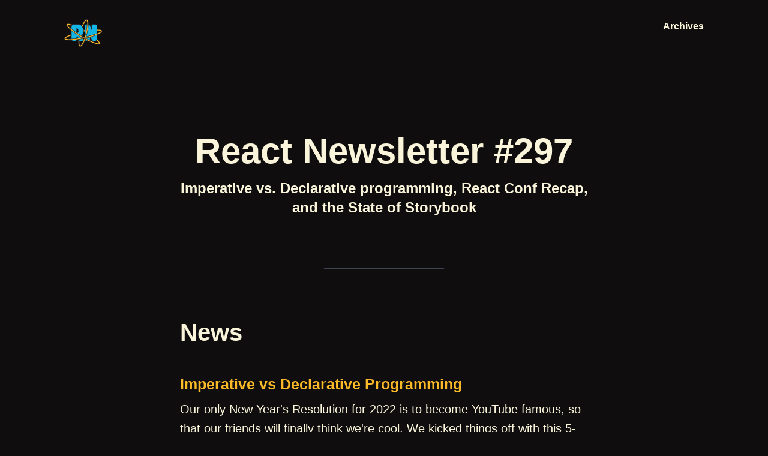

--- FILE ---
content_type: text/html; charset=utf-8
request_url: https://reactnewsletter.com/issues/297
body_size: 3823
content:
<!DOCTYPE html><html><head><meta charSet="utf-8"/><meta name="viewport" content="width=device-width"/><title>React Newsletter #297</title><link rel="canonical" href="https://reactnewsletter.com/issues/297"/><meta name="description" content="Imperative vs. Declarative programming, React Conf Recap, and the State of Storybook"/><meta property="og:url" content="https://reactnewsletter.com/issues/297"/><meta property="og:title" content="React Newsletter #297"/><meta property="og:description" content="Imperative vs. Declarative programming, React Conf Recap, and the State of Storybook"/><meta property="og:type" content="website"/><meta property="og:image" content="https://reactnewsletter.com/images/react-newsletter-og.jpg"/><meta property="og:site_name" content="React Newsletter by ui.dev"/><meta property="og:image:width" content="1200"/><meta property="og:image:height" content="630"/><meta name="twitter:image" content="https://reactnewsletter.com/images/react-newsletter-og.jpg"/><meta name="twitter:card" content="summary_large_image"/><meta name="twitter:creator" content="@uidotdev"/><meta name="twitter:site" content="@uidotdev"/><link rel="apple-touch-icon" sizes="180x180" href="/favicon/apple-touch-icon.png"/><link rel="icon" type="image/png" sizes="32x32" href="/favicon/favicon-32x32.png"/><link rel="icon" type="image/png" sizes="16x16" href="/favicon/favicon-16x16.png"/><link rel="manifest" href="/favicon/site.webmanifest"/><link rel="mask-icon" href="/favicon/safari-pinned-tab.svg" color="#000000"/><meta name="msapplication-TileColor" content="#000000"/><meta name="theme-color" content="#000000"/><meta name="next-head-count" content="24"/><link rel="preload" href="/_next/static/css/0efd14ee5d4fb6c5.css" as="style"/><link rel="stylesheet" href="/_next/static/css/0efd14ee5d4fb6c5.css" data-n-g=""/><link rel="preload" href="/_next/static/css/799c363479997e59.css" as="style"/><link rel="stylesheet" href="/_next/static/css/799c363479997e59.css" data-n-p=""/><noscript data-n-css=""></noscript><script defer="" nomodule="" src="/_next/static/chunks/polyfills-0d1b80a048d4787e.js"></script><script src="/_next/static/chunks/webpack-9b312e20a4e32339.js" defer=""></script><script src="/_next/static/chunks/framework-4556c45dd113b893.js" defer=""></script><script src="/_next/static/chunks/main-54246094b6ba3b58.js" defer=""></script><script src="/_next/static/chunks/pages/_app-54a56384448224eb.js" defer=""></script><script src="/_next/static/chunks/996-372da0b0d3708a80.js" defer=""></script><script src="/_next/static/chunks/pages/issues/%5Bissue%5D-65358b342914ec79.js" defer=""></script><script src="/_next/static/TjZ1tLJn01gy9lD7vPlmO/_buildManifest.js" defer=""></script><script src="/_next/static/TjZ1tLJn01gy9lD7vPlmO/_ssgManifest.js" defer=""></script></head><body><div id="__next"><div class="onehundred-h"><div style="position:fixed;z-index:9999;top:16px;left:16px;right:16px;bottom:16px;pointer-events:none"></div><div class="onehundred-h container mx-auto w-11/12 sm:w-10/12 relative"><nav class="flex pt-8 justify-between font-semibold"><a class="hover-text-animatio" href="/"><img src="/images/reactnewsletter-logo-small.svg" width="64" height="64" alt="React Newsletter Logo Icon"/></a><a class="hover-text-animation text-brand-biege ml-4 underline" href="/issues">Archives<!-- --> </a></nav><div class="Content_container___gbaN"><h1 class="text-white text-6xl text-center font-black mt-36 mb-4">React Newsletter #297</h1><p class="text-white text-center text-2xl font-semibold">Imperative vs. Declarative programming, React Conf Recap, and the State of Storybook</p><hr/><div><h2>News</h2>
<h3><a href="https://www.youtube.com/watch?v=E7Fbf7R3x6I">Imperative vs Declarative Programming</a></h3>
<p>Our only New Year's Resolution for 2022 is to become YouTube famous, so that our friends will finally think we're cool. We kicked things off with this 5-minute video, which took us 5 whole <em>days</em> to create. Would love to hear what you think of it!</p>
<hr>
<h2>Articles</h2>
<h3><a href="https://reactjs.org/blog/2021/12/17/react-conf-2021-recap.html">React Conf 2021 Recap</a></h3>
<p>The React Team wrote this helpful summary of React Conf, including a great rundown of new features coming soon to React 18.</p>
<h3><a href="https://storybook.js.org/blog/state-of-storybook-2021/">State of Storybook.js 2021</a></h3>
<p><a href="https://twitter.com/mshilman">Michael Shilman</a> wrote this candid article about Storybook's progress in 2021 and all of their plans for 2022.</p>
<h3><a href="https://blog.saeloun.com/2021/12/30/react-18-usesyncexternalstore-api">Meet the new hook <code>useSyncExternalStore</code></a></h3>
<p>In this brief article, Chetan Gawai gives a helpful introduction and high-level overview to this new hook that was introduced in React 18 for external stores. He covers the "why" behind it and how you might use it in future React projects.</p>
<hr>
<h2>Tutorials</h2>
<h3><a href="https://www.freecodecamp.org/news/integrate-a-payment-gateway-in-next-js-and-react-with-razorpay-and-tailwindcss/">How to Set Up a Payment Gateway in Next.js and React with Razorpay and TailwindCSS</a></h3>
<p>Manu Arora walks through each step of building a landing page that lets the end user purchase products from a web application.</p>
<hr>
<h2>Projects</h2>
<h3><a href="https://github.com/nxtexe/react-motion-router">React Motion Router</a></h3>
<p>Declarative routing library for React with page transitions and animations that's still under development. Based on React Router and React Navigation. Created by <a href="https://twitter.com/nxtexe">Nathan Johnson</a>.</p>
<h3><a href="https://codesandbox.io/s/a-visual-guide-to-react-rendering-sandbox-td70u?file=/src/sandbox.jsx">A Visual Guide to React Rendering</a></h3>
<p>Alex Sidorenko created this CodeSandbox that provides a helpful way to picture React Rendering, which goes along with some of his previous articles on this topic.</p>
<h3><a href="https://github.com/molefrog/wouter">Wouter</a></h3>
<p>A minimalist-friendly ~1.5KB routing for React and Preact. Nothing else but hooks.</p>
<hr>
<h2>Videos</h2>
<h3><a href="https://www.youtube.com/watch?v=fnucrqRHSlo">Data Visualization in React using D3.js</a></h3>
<p>In this 43-minute video, Michael Couch walks through how to build a few different data visualizations in React using D3.js, including a line chart, a time series, and a categorical histogram. Data retrieval examples include an http CSV response and an API JSON response.</p>
<h3><a href="https://www.youtube.com/watch?v=ztKJc29-hRA">Route Page Transition, Smooth Scroll &#x26; Custom Cursor</a></h3>
<p>This 40-minute video gives a great walk-through of how to build Route Page Transition, Smooth Scroll &#x26; Custom Cursor by using Framer Motion, Locomotive Scroll &#x26; React.</p>
</div></div><div class="flex pt-40 pb-20 mx-auto block justify-center items-center"><span class="text-white font-black text-xl leading-none">made with ❤️ by<!-- --> </span><a href="https://ui.dev" class="ml-2"><svg class="overflow-visible" xmlns="http://www.w3.org/2000/svg" width="30px" viewBox="0 0 802.1 614.06"><title>ui.dev</title><path d="M661.36,193V593.65c0,138.7-110.7,213.38-281.21,213.38C208.38,807,99,732.35,99,593.65V193H275.82V586.54c0,45.05,39.44,75.87,104.33,75.87,66.17,0,105.61-30.82,105.61-75.87V193Z" transform="translate(-98.95 -192.97)" fill="var(--white)"></path><path d="M752.45,380.19c-.53-38.12,33.17-69.21,74.3-69.21,39,0,73.77,31.09,74.3,69.21-.53,39.12-35.29,70.21-74.3,70.21-41.13,0-74.83-31.09-74.3-70.21" transform="translate(-98.95 -192.97)" fill="var(--white)"></path><path d="M725.09,762.68c13.65-46.69,30.38-114.17,30.38-179.41L755,545.8l37.54,0H863.1l36.95,0v37.47c-6.27,81.57-38.22,158.15-58.29,202.45l-8.71,20.86L807.7,807H711.26Z" transform="translate(-98.95 -192.97)" fill="var(--white)"></path></svg></a></div></div></div></div><script id="__NEXT_DATA__" type="application/json">{"props":{"pageProps":{"issue":{"title":"React Newsletter #297","date":"2022-01-04","summary":"Imperative vs. Declarative programming, React Conf Recap, and the State of Storybook","published":"true","content":"\u003ch2\u003eNews\u003c/h2\u003e\n\u003ch3\u003e\u003ca href=\"https://www.youtube.com/watch?v=E7Fbf7R3x6I\"\u003eImperative vs Declarative Programming\u003c/a\u003e\u003c/h3\u003e\n\u003cp\u003eOur only New Year's Resolution for 2022 is to become YouTube famous, so that our friends will finally think we're cool. We kicked things off with this 5-minute video, which took us 5 whole \u003cem\u003edays\u003c/em\u003e to create. Would love to hear what you think of it!\u003c/p\u003e\n\u003chr\u003e\n\u003ch2\u003eArticles\u003c/h2\u003e\n\u003ch3\u003e\u003ca href=\"https://reactjs.org/blog/2021/12/17/react-conf-2021-recap.html\"\u003eReact Conf 2021 Recap\u003c/a\u003e\u003c/h3\u003e\n\u003cp\u003eThe React Team wrote this helpful summary of React Conf, including a great rundown of new features coming soon to React 18.\u003c/p\u003e\n\u003ch3\u003e\u003ca href=\"https://storybook.js.org/blog/state-of-storybook-2021/\"\u003eState of Storybook.js 2021\u003c/a\u003e\u003c/h3\u003e\n\u003cp\u003e\u003ca href=\"https://twitter.com/mshilman\"\u003eMichael Shilman\u003c/a\u003e wrote this candid article about Storybook's progress in 2021 and all of their plans for 2022.\u003c/p\u003e\n\u003ch3\u003e\u003ca href=\"https://blog.saeloun.com/2021/12/30/react-18-usesyncexternalstore-api\"\u003eMeet the new hook \u003ccode\u003euseSyncExternalStore\u003c/code\u003e\u003c/a\u003e\u003c/h3\u003e\n\u003cp\u003eIn this brief article, Chetan Gawai gives a helpful introduction and high-level overview to this new hook that was introduced in React 18 for external stores. He covers the \"why\" behind it and how you might use it in future React projects.\u003c/p\u003e\n\u003chr\u003e\n\u003ch2\u003eTutorials\u003c/h2\u003e\n\u003ch3\u003e\u003ca href=\"https://www.freecodecamp.org/news/integrate-a-payment-gateway-in-next-js-and-react-with-razorpay-and-tailwindcss/\"\u003eHow to Set Up a Payment Gateway in Next.js and React with Razorpay and TailwindCSS\u003c/a\u003e\u003c/h3\u003e\n\u003cp\u003eManu Arora walks through each step of building a landing page that lets the end user purchase products from a web application.\u003c/p\u003e\n\u003chr\u003e\n\u003ch2\u003eProjects\u003c/h2\u003e\n\u003ch3\u003e\u003ca href=\"https://github.com/nxtexe/react-motion-router\"\u003eReact Motion Router\u003c/a\u003e\u003c/h3\u003e\n\u003cp\u003eDeclarative routing library for React with page transitions and animations that's still under development. Based on React Router and React Navigation. Created by \u003ca href=\"https://twitter.com/nxtexe\"\u003eNathan Johnson\u003c/a\u003e.\u003c/p\u003e\n\u003ch3\u003e\u003ca href=\"https://codesandbox.io/s/a-visual-guide-to-react-rendering-sandbox-td70u?file=/src/sandbox.jsx\"\u003eA Visual Guide to React Rendering\u003c/a\u003e\u003c/h3\u003e\n\u003cp\u003eAlex Sidorenko created this CodeSandbox that provides a helpful way to picture React Rendering, which goes along with some of his previous articles on this topic.\u003c/p\u003e\n\u003ch3\u003e\u003ca href=\"https://github.com/molefrog/wouter\"\u003eWouter\u003c/a\u003e\u003c/h3\u003e\n\u003cp\u003eA minimalist-friendly ~1.5KB routing for React and Preact. Nothing else but hooks.\u003c/p\u003e\n\u003chr\u003e\n\u003ch2\u003eVideos\u003c/h2\u003e\n\u003ch3\u003e\u003ca href=\"https://www.youtube.com/watch?v=fnucrqRHSlo\"\u003eData Visualization in React using D3.js\u003c/a\u003e\u003c/h3\u003e\n\u003cp\u003eIn this 43-minute video, Michael Couch walks through how to build a few different data visualizations in React using D3.js, including a line chart, a time series, and a categorical histogram. Data retrieval examples include an http CSV response and an API JSON response.\u003c/p\u003e\n\u003ch3\u003e\u003ca href=\"https://www.youtube.com/watch?v=ztKJc29-hRA\"\u003eRoute Page Transition, Smooth Scroll \u0026#x26; Custom Cursor\u003c/a\u003e\u003c/h3\u003e\n\u003cp\u003eThis 40-minute video gives a great walk-through of how to build Route Page Transition, Smooth Scroll \u0026#x26; Custom Cursor by using Framer Motion, Locomotive Scroll \u0026#x26; React.\u003c/p\u003e\n","slug":"297"}},"__N_SSG":true},"page":"/issues/[issue]","query":{"issue":"297"},"buildId":"TjZ1tLJn01gy9lD7vPlmO","runtimeConfig":{"nextPlausiblePublicProxyOptions":{"trailingSlash":false}},"isFallback":false,"gsp":true,"scriptLoader":[]}</script></body></html>

--- FILE ---
content_type: text/html; charset=utf-8
request_url: https://reactnewsletter.com/_next/data/TjZ1tLJn01gy9lD7vPlmO/issues.json
body_size: 19348
content:
{"pageProps":{"issues":[{"title":"React Newsletter #411","date":"2024-03-26","summary":"The new React Native architecture, Bringing React components to AI, and Mental health in open source","published":"true","slug":"411"},{"title":"React Newsletter #410","date":"2024-03-19","summary":"Type system of the React Compiler, Million Lint, and Pigment CSS","published":"true","slug":"410"},{"title":"React Newsletter #409","date":"2024-03-13","summary":"New React hook, The future of frontend, and TanStack's new React framework","published":"true","slug":"409"},{"title":"React Newsletter #408","date":"2024-03-05","summary":"Vercel AI SDK 3.0, 12 years at Meta, and How to use CSS hooks to style your React apps","published":"true","slug":"408"},{"title":"React Newsletter #407","date":"2024-02-27","summary":"Meta's React Strict DOM, Instant search params with RSC, and Remix 2.7","published":"true","slug":"407"},{"title":"React Newsletter #405","date":"2024-02-13","summary":"Storybook 8 beta, Open sourcing the Remix website, and Optimizing videos in Next.js","published":"true","slug":"405"},{"title":"React Newsletter #404","date":"2024-02-06","summary":"React Native for Apple Vision Pro, Million.js v3.0, and the full details of a Next.js App Router migration","published":"true","slug":"404"},{"title":"React Newsletter #403","date":"2024-01-30","summary":"Expo SDK 50, Custom elements support for React, and Next.js app router training","published":"true","slug":"403"},{"title":"React Newsletter #402","date":"2024-01-23","summary":"Next.js 14.1, Waku v0.19, and Delicious donut components with RSC","published":"true","slug":"402"},{"title":"React Newsletter #401","date":"2024-01-16","summary":"Common mistakes with App Router, websites vs web apps, and a type-safe API route handlers for Next.js","published":"true","slug":"401"},{"title":"React Newsletter #400","date":"2024-01-09","summary":"Mantine 7.4, Thoughts on Remix, and Bringing RSC to React Native","published":"true","slug":"400"},{"title":"React Newsletter #398","date":"2023-12-19","summary":"Expo 50 beta, React tricks, and the anatomy of shadcn/ui","published":"true","slug":"398"},{"title":"React Newsletter #397","date":"2023-12-12","summary":"React Native 0.73, A guide to React Suspense, and Learning how modern JS frameworks work by building one","published":"true","slug":"397"},{"title":"React Newsletter #396","date":"2023-12-06","summary":"Meta open-sources StyleX, Major update for Redux libraries, and Astro 4.0","published":"true","slug":"396"},{"title":"React Newsletter #395","date":"2023-11-28","summary":"Astro 4.0 beta, Svelte through the eyes of a React developer, and Partial prerendering in Next.js 14","published":"true","slug":"395"},{"title":"React Newsletter #394","date":"2023-11-21","summary":"Partial pre-rendering in Next.js 14, Switching from Preact to React, and RTK 2.0 RC","published":"true","slug":"394"},{"title":"React Newsletter #393","date":"2023-11-14","summary":"RSC without a framework, Why you need React Query, and react-google-maps","published":"true","slug":"393"},{"title":"React Newsletter #392","date":"2023-11-07","summary":"Simplifying React state management, How to think about security in Next.js, and Simplifying server components","published":"true","slug":"392"},{"title":"React Newsletter #391","date":"2023-10-31","summary":"Next.js 14, State of React, and Docusaurus 3.0","published":"true","slug":"391"},{"title":"React Newsletter #390","date":"2023-10-24","summary":"Server actions in React Canary, Query.gg, and Rspress 1.0","published":"true","slug":"390"},{"title":"React Newsletter #389","date":"2023-10-17","summary":"TanStack Query v5, Remix 2.1, and Optimizing package imports in Next.js","published":"true","slug":"389"},{"title":"React Newsletter #388","date":"2023-10-10","summary":"Next.js 13 vs Remix, Sharing state with islands architecture, and Radix Themes 2.0","published":"true","slug":"388"},{"title":"React Newsletter #387","date":"2023-10-03","summary":"The uphill battle of memoization, Update on the React Forget compiler, and 5 GH Actions to automate your React Native Workflow","published":"true","slug":"387"},{"title":"React Newsletter #386","date":"2023-09-26","summary":"The interactive guide to rendering in React, Mantine v7.0, and Creating a text typing effect with React","published":"true","slug":"386"},{"title":"React Newsletter #385","date":"2023-09-19","summary":"Remix v2, Next.js 13.5, and Midjourney for React","published":"true","slug":"385"},{"title":"React Newsletter #384","date":"2023-09-12","summary":"Bun 1.0, Building a toast component, and Why you might not need a useEffectAsync hook","published":"true","slug":"384"},{"title":"React Newsletter #383","date":"2023-09-05","summary":"React.gg giveaway, A11y-Driven Development, and 50 shades of rendering with Next.js","published":"true","slug":"383"},{"title":"React Newsletter #382","date":"2023-08-29","summary":"Starlight goes live, Forms + Mutations with App Router, and Suspense in 3 different architectures","published":"true","slug":"382"},{"title":"React Newsletter #381","date":"2023-08-22","summary":"React Suspense throttling, Fixing forms with React Server Actions, and The future of React Query","published":"true","slug":"381"},{"title":"React Newsletter #380","date":"2023-08-15","summary":"Expo Launch Party, Modernizing packages to ESM, and Things you forgot because of React","published":"true","slug":"380"},{"title":"React Newsletter #379","date":"2023-08-08","summary":"Moving 50k lines of code to RSC, Partially controlled components, and Next.js Commerce 2.0","published":"true","slug":"379"},{"title":"React Newsletter #378","date":"2023-08-01","summary":"Understanding RSC, NextUI v2, and a new Jotai tutorial experience","published":"true","slug":"378"},{"title":"React Newsletter #377","date":"2023-07-25","summary":"Upgrading an ancient React app, RSC tips, and another new state management library","published":"true","slug":"377"},{"title":"React Newsletter #376","date":"2023-07-18","summary":"Demystifying Server Components, Beyond browsers, and a new React UI library","published":"true","slug":"376"},{"title":"React Newsletter #375","date":"2023-07-11","summary":"Expo 49, Prefetching in Next.js 13, ","published":"true","slug":"375"},{"title":"React Newsletter #374","date":"2023-07-04","summary":"Next.js App Router Update, Expo 49 beta, and The cost of JavaScript","published":"true","slug":"374"},{"title":"React Newsletter #373","date":"2023-06-27","summary":"React Native 0.72, Medusa goes serverless, and Things you might not know about Next Image","published":"true","slug":"373"},{"title":"React Newsletter #372","date":"2023-06-20","summary":"Deep dive into React security, Tremor v3.0, and Panda CSS","published":"true","slug":"372"},{"title":"React Newsletter #371","date":"2023-06-16","summary":"Vercel AI SDK, Thinking in React Query, and NakedJSX","published":"true","slug":"371"},{"title":"React Newsletter #370","date":"2023-06-06","summary":"Building RSC from scratch, Isomorphic development, and ReactPy","published":"true","slug":"370"},{"title":"React Newsletter #369","date":"2023-05-30","summary":"React turns 10, Our new useHooks library, and Why you might not need React Query","published":"true","slug":"369"},{"title":"React Newsletter #368","date":"2023-05-23","summary":"Exploring reactivity across various frameworks, Understanding React Concurrency, and a new state management lib hits v1.0","published":"true","slug":"368"},{"title":"React Newsletter #367","date":"2023-05-16","summary":"Highlights from App.js Conf, Expo SDK 49, and Remix Conf","published":"true","slug":"367"},{"title":"React Newsletter #366","date":"2023-05-09","summary":"Next.js 13.4, Form actions coming to React, Why you don't need Signals in React","published":"true","slug":"366"},{"title":"React Newsletter #365","date":"2023-05-02","summary":"The interactive guide to rendering in React, Expo vs React Native, Qwik 1.0","published":"true","slug":"365"},{"title":"React Newsletter #364","date":"2023-04-25","summary":"Techniques to take your React UI to the next level, PartyKit goes open source, and What makes Million.js so fast","published":"true","slug":"364"},{"title":"React Newsletter #363","date":"2023-04-18","summary":"Breaking React Query's API on purpose, Sveltris, and RSC patterns you probably don't know about","published":"true","slug":"363"},{"title":"React Newsletter #362","date":"2023-04-11","summary":"Visualizing React, Next.js 13.3, and React Aria Components (alpha)","published":"true","slug":"362"},{"title":"React Newsletter #361","date":"2023-04-04","summary":"Migrating from vanilla Redux to RTK, Praising Vite, and the joy of painting with React Native","published":"true","slug":"361"},{"title":"React Newsletter #360","date":"2023-03-29","summary":"Our next big thing 👀, new updates from the React team, and rethinking React best practices","published":"true","slug":"360"},{"title":"React Newsletter #359","date":"2023-03-21","summary":"React.dev, Wirte your own reactive signal library, and Internationalization in Next.js 13 with RSCs","published":"true","slug":"359"},{"title":"React Newsletter #358","date":"2023-03-15","summary":"React server components, benchmarking Signals, and a lot of mistakes beginners should avoid.","published":"true","slug":"358"},{"title":"React Newsletter #357","date":"2023-03-07","summary":"Remix v1.14, React vs. Signals, and How to make slow React Native apps faster","published":"true","slug":"357"},{"title":"React Newsletter #356","date":"2023-02-28","summary":"Next.js 13.2, Expo 48, and Why useEffect may not be the best abstraction","published":"true","slug":"356"},{"title":"React Newsletter #355","date":"2023-02-21","summary":"useSignal is the future of frameworks, Remix v1.13.0, and The State of React Native","published":"true","slug":"355"},{"title":"React Newsletter #354","date":"2023-02-14","summary":"Vercel Cron Jobs, Remixing Shopify, and Resilient Relay Apps","published":"true","slug":"354"},{"title":"React Newsletter #353","date":"2023-02-07","summary":"Netlify acquires Gatsby, RedwoodJS v4, and the future of Create React App","published":"true","slug":"353"},{"title":"React Newsletter #352","date":"2023-01-31","summary":"Making React Native gestures feel natural, 10 web dev trends for 2023, and The building blocks of great docs","published":"true","slug":"352"},{"title":"React Newsletter #351","date":"2023-01-24","summary":"Expo Router v1, Why you should be using a React framework, and a cure for useState Hell","published":"true","slug":"351"},{"title":"React Newsletter #350","date":"2023-01-17","summary":"React Native 0.71, Remix 1.10.0, and The ugliest pattern in React","published":"true","slug":"350"},{"title":"React Newsletter #349","date":"2023-01-10","summary":"React Native adds first-class TypeScript support, Type-safe React Query, and Shopify's move to React Native","published":"true","slug":"349"},{"title":"React Newsletter #348","date":"2023-01-03","summary":"Tamagui 1.0, NextAuth goes framework agnostic, and Zustand vs Signals","published":"true","slug":"348"},{"title":"React Newsletter #347","date":"2022-12-20","summary":"Comparing JavaScript backend frameworks, Migrating a legacy OSS React app to Next.js, and uselessHooks","published":"true","slug":"347"},{"title":"React Newsletter #346","date":"2022-12-13","summary":"Storybook v7, SWR v2, and Optimizing web fonts in Next.js 13","published":"true","slug":"346"},{"title":"React Newsletter #345","date":"2022-12-06","summary":"Inside React Query, Solito v2, and Is React going anywhere?","published":"true","slug":"345"},{"title":"React Newsletter #344","date":"2022-11-29","summary":"Improving React Native, Ant Design 5.0, and Remix's alternate timeline of web dev","published":"true","slug":"344"},{"title":"React Newsletter #343","date":"2022-11-22","summary":"Next.js TypeScript Plugin, Inside Framer's Magic Motion, and What's up with refs?","published":"true","slug":"343"},{"title":"React Newsletter #342","date":"2022-11-15","summary":"TanStack Router, Gatsby 5, Rockpack v3","published":"true","slug":"342"},{"title":"React Newsletter #341","date":"2022-11-08","summary":"React Native podcast, React Router-ing Remix, and Remix Vite","published":"true","slug":"341"},{"title":"React Newsletter #340","date":"2022-11-01","summary":"News from from Next Conf, Remix joins Shopify, and Gatsby Valhalla","published":"true","slug":"340"},{"title":"React Newsletter #339","date":"2022-10-25","summary":"Building interactive WebGL experiences, Improving load times, and Breaking up with CSS-in-JS","published":"true","slug":"339"},{"title":"React Newsletter #338","date":"2022-10-18","summary":"New Suspense RFC, Improving React Native, and Is streaming worth it?","published":"true","slug":"338"},{"title":"React Newsletter #337","date":"2022-10-11","summary":"Big changes to useEvent, the future of React rendering, and a new, hypermodern framework","published":"true","slug":"337"},{"title":"React Newsletter #336","date":"2022-10-04","summary":"RIP useEvent, Making React fast and reactive, and What's new in Gatsby in 2022","published":"true","slug":"336"},{"title":"React Newsletter #335","date":"2022-09-28","summary":"Expo Router, Saving React, and Signal boosting","published":"true","slug":"335"},{"title":"React Newsletter #334","date":"2022-09-20","summary":"React Router 6.4, React memoization, and Mantine DataTable","published":"true","slug":"334"},{"title":"React Newsletter #333","date":"2022-09-13","summary":"Preact Signals, Next.js 12.3, and Rendering Patterns","published":"true","slug":"333"},{"title":"React Newsletter #332","date":"2022-09-06","summary":"New React Native release, CSR vs SSR, and Hyper Fetch","published":"true","slug":"332"},{"title":"React Newsletter #331","date":"2022-08-30","summary":"Using forms, improving INP with React 18, and moving from Next.js to Astro","published":"true","slug":"331"},{"title":"React Newsletter #330","date":"2022-08-23","summary":"Storybook 7.0 alpha, React + Vite, and Zustand v4","published":"true","slug":"330"},{"title":"React Newsletter #329","date":"2022-08-16","summary":"Blitz.js 2.0 beta, re-introducing Gatsby, and the JavaScript Paradox","published":"true","slug":"329"},{"title":"React Newsletter #328","date":"2022-08-09","summary":"Electron v20, React re-renders guide, and Liquorstore","published":"true","slug":"328"},{"title":"React Newsletter #327","date":"2022-08-02","summary":"Docusaurus 2.0, Expo SDK 46, and Discord switching to React Native","published":"true","slug":"327"},{"title":"React Newsletter #326","date":"2022-07-26","summary":"Radix 1.0, Updates on the new Next.js router and Reflections after reading the React source code","published":"true","slug":"326"},{"title":"React Newsletter #325","date":"2022-07-19","summary":"New Preact-based library, Vite 3.0, and The cost of consistency in UI frameworks","published":"true","slug":"325"},{"title":"React Newsletter #324","date":"2022-07-12","summary":"Bun beta, Refactoring large React components, and Five clever hacks for React Query and SWR","published":"true","slug":"324"},{"title":"React Newsletter #323","date":"2022-07-05","summary":"Next.js 12.2, TanStack Table v8, and the new wave of React state management","published":"true","slug":"323"},{"title":"React Newsletter #322","date":"2022-06-28","summary":"React Native 0.69, React Aria's new date and time pickers, and data flow in Remix","published":"true","slug":"322"},{"title":"React Newsletter #321","date":"2022-06-21","summary":"React 18.2 release, What the React Team has been working on, and Programming inside a Zen temple","published":"true","slug":"321"},{"title":"React Newsletter #320","date":"2022-06-14","summary":"Gatsby Launch Week, MongoDB + Vercel, and Expo's Dev Tools Keynote","published":"true","slug":"320"},{"title":"React Newsletter #319","date":"2022-06-07","summary":"Remix routing in Angular, Converting a React component to SolidJS, and a new framework for building browser extensions","published":"true","slug":"319"},{"title":"React Newsletter #318","date":"2022-06-01","summary":"Next.js Layouts, Storybook 6.5, and Monorepos in JavaScript","published":"true","slug":"318"},{"title":"React Newsletter #317","date":"2022-05-23","summary":"State management in 2022, the Rules of Hooks, and storing state in URls","published":"true","slug":"317"},{"title":"React Newsletter #316","date":"2022-05-16","summary":"What React and FedEx have in common, is React strict mode worth it, and building a router for React","published":"true","slug":"316"},{"title":"React Newsletter #315","date":"2022-05-10","summary":"useEvent RFC, 8 common React error messages, and Reactathon wrap-up","published":"true","slug":"315"},{"title":"React Newsletter #314","date":"2022-05-03","summary":"React Native Skia, Zag.js and Component Party","published":"true","slug":"314"},{"title":"React Newsletter #313","date":"2022-04-26","summary":"Creating a rich text editor with Rust and React, Remotion 3.0, and Why to not use create react app","published":"true","slug":"313"},{"title":"React Newsletter #312","date":"2022-04-18","summary":"Wisely designing React components, a new rich text editor framework, and React Redux v8","published":"true","slug":"312"},{"title":"React Newsletter #311","date":"2022-04-12","summary":"React 18 typings, RedwoodJS launch week, and Writing Redux Reducers in Rust","published":"true","slug":"311"},{"title":"React Newsletter #310","date":"2022-04-05","summary":"React Native 0.68, Improving DoorDash's performance with SSR, and Demystifying Remix routes","published":"true","slug":"310"},{"title":"React Newsletter #309","date":"2022-03-29","summary":"React 18 is now available on npm 🚨","published":"true","slug":"309"},{"title":"React Newsletter #308","date":"2022-03-22","summary":"React Native architecture updates, the return of server side routing, and a new Storybook alternative","published":"true","slug":"308"},{"title":"React Newsletter #307","date":"2022-03-15","summary":"React 18 RC, Flutter vs. React Native, and an in-depth Remix review","published":"true","slug":"307"},{"title":"React Newsletter #306","date":"2022-03-08","summary":"Gatsby news, Solid.js feels like React, and moving from Next to Remix","published":"true","slug":"306"},{"title":"React Newsletter #305","date":"2022-03-01","summary":"Redux v1.8, Optimizing third-party script loading with Next.js, and How to use Recoil for state management","published":"true","slug":"305"},{"title":"React Newsletter #302","date":"2022-02-08","summary":"Vercel's big year, why efficient hydration in JS frameworks is hard, and a review of React best practices","published":"true","slug":"302"},{"title":"React Newsletter #301","date":"2022-02-01","summary":"The story of React, MDX 2, and How React Server Components Work","published":"true","slug":"301"},{"title":"React Newsletter #300","date":"2022-01-25","summary":"How to write performant React code, Choosing the right component library, and Reading the Redux source code","published":"true","slug":"300"},{"title":"React Newsletter #299","date":"2022-01-18","summary":"Remix vs. Next.js, React elements vs. React components, and good advice on JSX conditionals","published":"true","slug":"299"},{"title":"React Newsletter #298","date":"2022-01-11","summary":"Complete guide to React Router, Relay 13.0, and 3D CSS animations with React","published":"true","slug":"298"},{"title":"React Newsletter #297","date":"2022-01-04","summary":"Imperative vs. Declarative programming, React Conf Recap, and the State of Storybook","published":"true","slug":"297"},{"title":"React Newsletter #296","date":"2021-12-28","summary":"The Top Links of 2021","published":"true","slug":"296"},{"title":"React Newsletter #295","date":"2021-12-22","summary":"Framer Motion 3D, CRA5, and a new UI testing handbook","published":"true","slug":"295"},{"title":"React Newsletter #294","date":"2021-12-14","summary":"React Conf highlights, the complete guide to React Router, and a new way to build real-time collaborative web apps","published":"true","slug":"294"},{"title":"React Newsletter #293","date":"2021-12-07","summary":"Why Remix, a technical code interview with Dan Abramov & Ben Awad, and Understanding re-rendering in React","published":"true","slug":"293"},{"title":"React Newsletter #292","date":"2021-11-30","summary":"330 React interview questions, structuring an enterprise-level React app, and using Rust to create fast React components","published":"true","slug":"292"},{"title":"React Newsletter #291","date":"2021-11-23","summary":"Remix 1.0, Redux 8.0, and a closer look at partial hydration","published":"true","slug":"291"},{"title":"React Newsletter #290","date":"2021-11-16","summary":"React 18 beta, React Location launch, and 10 questions that will make you better at reviewing React code","published":"true","slug":"290"},{"title":"React Newsletter #289","date":"2021-11-09","summary":"React Router v6, Shopify's new React framework, and how to use Next.js middleware","published":"true","slug":"289"},{"title":"React Newsletter #288","date":"2021-11-02","summary":"Next.js 12, React Freeze, and Reselect v4.1","published":"true","slug":"288"},{"title":"React Newsletter #287","date":"2021-10-26","summary":"New React Docs, Breaking down react-three-fiber, and Stepping up your Redux game with Redux Toolkit","published":"true","slug":"287"},{"title":"React Newsletter #286","date":"2021-10-19","summary":"How to type hooks, improving app performance by upgrading to MUI 5, and a helpful Next.js cheatsheet","published":"true","slug":"286"},{"title":"React Newsletter #285","date":"2021-10-12","summary":"useRef for dummies, Expo mega demo, and Mantine 3.0","published":"true","slug":"285"},{"title":"React Newsletter #284","date":"2021-10-05","summary":"React Native v0.66, Next.js updates, and some perf tips","published":"true","slug":"284"},{"title":"React Newsletter #283","date":"2021-09-28","summary":"React anti-patterns to avoid, using Recoil over Redux, and Shopify's React-first approach to building e-commerce sites","published":"true","slug":"283"},{"title":"React Newsletter #282","date":"2021-09-21","summary":"Gatsby 4, MUI 5.0, and a React Native Universal Monorepo","published":"true","slug":"282"},{"title":"React Newsletter #281","date":"2021-09-14","summary":"Learning Jotai with the 7GUIs task, file-based routing with React Router and Vite, and React vs. SolidJS","published":"true","slug":"281"},{"title":"React Newsletter #280","date":"2021-09-07","summary":"Twitter's div soup, Why Redux is still super relevant, and migrating from CRA to Next.js","published":"true","slug":"280"},{"title":"React Newsletter #279","date":"2021-08-31","summary":"SWR 1.0, React Native's multi-platform vision, How to build an Android app with React Native","published":"true","slug":"279"},{"title":"React Newsletter #278","date":"2021-08-24","summary":"React Native v0.65 release, how one conditional can entangle your React app, and how to create your own version of React from scratch","published":"true","slug":"278"},{"title":"React Newsletter #277","date":"2021-08-17","summary":"Next.js 11.1, Building desktop apps with Electron and React, and React Portals","published":"true","slug":"277"},{"title":"React Newsletter #276","date":"2021-08-10","summary":"Fine-grained code-splitting with Gatsby, Building a React app on the blockchain, and How to write readable React content states","published":"true","slug":"276"},{"title":"React Newsletter #275","date":"2021-08-03","summary":"A visual guide to React rendering, Tagged template literals, and Using WebSockets with React","published":"true","slug":"275"},{"title":"React Newsletter #274","date":"2021-07-27","summary":"Finite state machines, creating an accessible autocomplete, and automatic bashing in React 18","published":"true","slug":"274"},{"title":"React Newsletter #273","date":"2021-07-20","summary":"5 Code smells that React beginners should avoid, React Express guide, and Bulletproof React","published":"true","slug":"273"},{"title":"React Newsletter #272","date":"2021-07-13","summary":"Understanding useRef, Building a React portfolio that gets you a job, and a new React GUI tool","published":"true","slug":"272"},{"title":"React Newsletter #271","date":"2021-07-06","summary":"SolidJS 1.0, How to organize a React app, and the magic of react-query and Supabase","published":"true","slug":"271"},{"title":"React Newsletter #270","date":"2021-06-29","summary":"Good Redux articles, a React Preview VSCode extension, and building a liquid swipe animation in React Native","published":"true","slug":"270"},{"title":"React Newsletter #269","date":"2021-06-22","summary":"Next.js 11, Demystifying styled-components, and a new design and coding environment for React components that runs in the browser","published":"true","slug":"269"},{"title":"React Newsletter #268","date":"2021-06-15","summary":"All things React 18, Redux alternatives in 2021, and Jotai 1.0","published":"true","slug":"268"},{"title":"React Newsletter #267","date":"2021-06-08","summary":"A major minor release of RTK Query, Why React Hooks can't be conditioned, and improving performance by 10x","published":"true","slug":"267"},{"title":"React Newsletter #266","date":"2021-06-01","summary":"Flutter vs. React Native, the modern guide to React state patterns, and love, death & React","published":"true","slug":"266"},{"title":"React Newsletter #265","date":"2021-05-25","summary":"ReacType v7.0, Svelte for the experienced React dev, and a complete beginner's guide to Next.js","published":"true","slug":"265"},{"title":"React Newsletter #264","date":"2021-05-18","summary":"Coinbase moves to React Native, Recoil launches v0.3, and Stripe releases a React Native library","published":"true","slug":"264"},{"title":"React Newsletter #263","date":"2021-05-11","summary":"A complicated tree table component, React Hooks vs. RxJS, and comparing 5 popular React frameworks","published":"true","slug":"263"},{"title":"React Newsletter #262","date":"2021-05-04","summary":"A 0.5kb state machine, why you should not use Webpack, and how to build a table of contents in React","published":"true","slug":"262"},{"title":"React Newsletter #261","date":"2021-04-27","summary":"Advanced animations with Framer Motion, Suspense is killing me, and Incremental Static Regeneration with Next.js","published":"true","slug":"261"},{"title":"React Newsletter #260","date":"2021-04-20","summary":"Styled Components best practices, RTK Query v0.3 beta release, and building React apps with Deno","published":"true","slug":"260"},{"title":"React Newsletter #259","date":"2021-04-13","summary":"React-pdf v2.0, how to actually test UIs, and a guide to full stack Ethereum development","published":"true","slug":"259"},{"title":"React Newsletter #258","date":"2021-04-06","summary":"New Recoil release, learning to appreciate React Server Components, and a definitive guide to profiling React applications","published":"true","slug":"258"},{"title":"React Newsletter #257","date":"2021-03-30","summary":"An update on Suspense, a new Next, and a guide to state management","published":"true","slug":"257"},{"title":"React Newsletter #256","date":"2021-03-23","summary":"React Native 0.64, React's API revolution, and a comparison with Svelte.","published":"true","slug":"256"},{"title":"React Newsletter #255","date":"2021-03-16","summary":"Why you should only use custom hooks, mutating redux state, and building a react router clone from scratch","published":"true","slug":"255"},{"title":"React Newsletter #254","date":"2021-03-09","summary":"Gatsby 3.0, simplifying React authentication, and finite state machines","published":"true","slug":"254"},{"title":"React Newsletter #253","date":"2021-03-02","summary":"Make your own Clubhouse app in React, examples of useRef, and test-driven development in React","published":"true","slug":"253"},{"title":"React Newsletter #252","date":"2021-02-23","summary":"Blitz.js beta, ReacType 5.0, and should you really use useMemo?","published":"true","slug":"252"},{"title":"React Newsletter #304","date":"2021-02-23","summary":"Next.js 12.1, Remix 1.2, and Expo 101","published":"true","slug":"304"},{"title":"React Newsletter #251","date":"2021-02-17","summary":"React's big milestone, doubling your React coding speed, and 6 best practices for 2021","published":"true","slug":"251"},{"title":"React Newsletter #303","date":"2021-02-15","summary":"How to build a Wordle clone in React, Optimizing React Hooks, and event bubbling and capturing","published":"true","slug":"303"},{"title":"React Newsletter #250","date":"2021-02-09","summary":"Creating videos in React with Remotion, ReacType 5.0, and the top 8 React meetup videos of 2020","published":"true","slug":"250"},{"title":"React Newsletter #249","date":"2021-02-02","summary":"Building futuristic UIs, migrating from Gatsby to Next.js, and creating a simple-yet-complicated dark mode animation","published":"true","slug":"249"},{"title":"React Newsletter #248","date":"2021-01-27","summary":"Tao of React, the Styled-Components happy path, and how to write better React components","published":"true","slug":"248"},{"title":"React Newsletter #247","date":"2021-01-19","summary":"Why React Context is not a state management tool, bringing back spacer GIFs, and everything about React Server Components","published":"true","slug":"247"},{"title":"React Newsletter #246","date":"2021-01-05","summary":"Practical React Query, 300 React Interview Questions, and 10 Next.js tips you might not know","published":"true","slug":"246"},{"title":"React Newsletter #245","date":"2020-12-29","summary":"The top links of 2020","published":"true","slug":"245"},{"title":"React Newsletter #244","date":"2020-12-22","summary":"React Server Components, Flux 4.0, and CSS in JS perf","published":"true","slug":"244"},{"title":"React Newsletter #243","date":"2020-12-15","summary":"React Query v3, Webpack's Roadmap, and a Next.js guide","published":"true","slug":"243"},{"title":"React Newsletter #242","date":"2020-12-08","summary":"React performance, a guide to refs, and animated transitions","published":"true","slug":"242"},{"title":"React Newsletter #241","date":"2020-12-01","summary":"Having fun with React's renderer, discovering MSW, and a new Next.js starter template","published":"true","slug":"241"},{"title":"React Newsletter #240","date":"2020-11-24","summary":"Chakra UI v1, Gatsby's new file system route API, and optimizing React Native at Coinbase","published":"true","slug":"240"},{"title":"React Newsletter #239","date":"2020-11-17","summary":"Refactoring a useReducer to XState, Moving OkCupid from REST to GraphQL, and 10 React security best practices","published":"true","slug":"239"},{"title":"React Newsletter #238","date":"2020-11-10","summary":"Aleph.js 1.0, Guidelines for choosing React libraries, and Code Splitting with React, React.lazy, and React Router v5","published":"true","slug":"238"},{"title":"React Newsletter #237","date":"2020-11-03","summary":"We demo'd Remix.run, Next.js releases v10, and time-traveling state with Reactime 6.0","published":"true","slug":"237"},{"title":"React Newsletter #236","date":"2020-10-27","summary":"React 17.0, create-react-app 4.0, and Protected routes and authentication with React Router v5","published":"true","slug":"236"},{"title":"React Newsletter #235","date":"2020-10-20","summary":"3 new React versions, React folder structure, and building a social network","published":"true","slug":"235"},{"title":"React Newsletter #234","date":"2020-10-13","summary":"Webpack 5 released, new React docs, and why to use React hooks over HOCs","published":"true","slug":"234"},{"title":"React Newsletter #233","date":"2020-10-06","summary":"MobX 6, react-three-fiber 5, and how Dropbox rewrote HelloSign in React","published":"true","slug":"233"},{"title":"React Newsletter #232","date":"2020-09-29","summary":"Airbnb releases visx 1.0, the React Core Team writes about the new JSX Transform, and the complete guide to Next.js authentication","published":"true","slug":"232"},{"title":"React Newsletter #231","date":"2020-09-22","summary":"Guidelines to improving your folder structure, react-native on the web, and why Next.js is rad","published":"true","slug":"231"},{"title":"React Newsletter #230","date":"2020-09-15","summary":"Rewriting 'Recoil' from scratch, React + TypeScript, and a new state management library.","published":"true","slug":"230"},{"title":"React Newsletter #229","date":"2020-09-08","summary":"Code Splitting, Production-grade React Apps, and a TikTok Clone","published":"true","slug":"229"},{"title":"React Newsletter #228","date":"2020-09-01","summary":"React component patterns, Redux vs Context, and why Next.js (might) be the future of React","published":"true","slug":"228"},{"title":"React Newsletter #227","date":"2020-08-25","summary":"Building a confirmation modal in React with state machines, and why the OKCupid team decided against using GraphQL for local state management","published":"true","slug":"227"},{"title":"React Newsletter #226","date":"2020-08-18","summary":"Storybook 6.0, Rome, and a guide to commonly used React component libraries","published":"true","slug":"226"},{"title":"React Newsletter #225","date":"2020-08-11","summary":"Making sense of react-spring, shared state with React Hooks and Context API, and how to build an offline-first React app","published":"true","slug":"225"},{"title":"React Newsletter #224","date":"2020-08-04","summary":"SWR gets a power-up, how to test React components, and how Records and Tuples affect React code.","published":"true","slug":"224"},{"title":"React Newsletter #223","date":"2020-07-28","summary":"A gentle intro to Webpack, how to useMemo in React, and how to set up a Google login in React Native & Firebase","published":"true","slug":"223"},{"title":"React Newsletter #222","date":"2020-07-21","summary":"Apollo Client 3.0, Adobe Spectrum, and Conditional Hooks","published":"true","slug":"222"},{"title":"React Newsletter #221","date":"2020-07-14","summary":"Khan Academy's transition to React Native, an argument for dropping Redux, and building your own Google Analytics from scratch","published":"true","slug":"221"},{"title":"React Newsletter #220","date":"2020-07-07","summary":"React Hook Form v6, React + Apollo cheatsheet, building Frogger with Recoil","published":"true","slug":"220"},{"title":"React Newsletter #219","date":"2020-06-30","summary":"PureScript (with React), Architecture Tips, and SSR with React and Deno","published":"true","slug":"219"},{"title":"React Newsletter #218","date":"2020-06-23","summary":"Zelda, Watering your Lawn with React, and a new react-query release","published":"true","slug":"218"},{"title":"React Newsletter #217","date":"2020-06-18","summary":"React Native's re-architecture, common component state mistakes, and React memo walkthrough","published":"true","slug":"217"},{"title":"React Newsletter #216","date":"2020-06-11","summary":"Immer 7, applying the open-closed principle to UI compononents, and React + TypeScript Cheatsheets","published":"true","slug":"216"},{"title":"React Newsletter #215","date":"2020-06-04","summary":"New Babel release, 35 free React templates, and building a recipe app with React","published":"true","slug":"215"},{"title":"React Newsletter #214","date":"2020-05-28","summary":"React DevTools 4.7.0, five common mistakes writing React components with hooks, and how to deploy a React app on AWS","published":"true","slug":"214"},{"title":"React Newsletter #213","date":"2020-05-21","summary":"Microsoft announces React Native for macOS, how to make a test list for your React app, adding granular role-based access to your JAMStack app","published":"true","slug":"213"},{"title":"React Newsletter #212","date":"2020-05-14","summary":"reason-react v0.8.0, a new tech stack for Facebook.com, and how to CSS Style in React","published":"true","slug":"212"},{"title":"React Newsletter #211","date":"2020-05-07","summary":"React Fast Refresh, 2020 study sheet for React interview questions, how to create a full-stack Yelp clone (Dune edition)","published":"true","slug":"211"},{"title":"React Newsletter #210","date":"2020-04-30","summary":"A visual guide to React mental models, Atomic CSS-in-JS, 5 lesser-known React libraries to check out","published":"true","slug":"210"},{"title":"React Newsletter #209","date":"2020-04-23","summary":"Gatsby launches incremental builds, React folder structure in 5 steps, how to build your own API from any website","published":"true","slug":"209"},{"title":"React Newsletter #208","date":"2020-04-16","summary":"17 React Native UI libraries, how to build bulletproof React components, and functional programming basics to master before learning React and Redux","published":"true","slug":"208"},{"title":"React Newsletter #207","date":"2020-04-09","summary":"React libraries in 2020, 33-line React, and converting a Redux app to Recollect","published":"true","slug":"207"},{"title":"React Newsletter #206","date":"2020-04-02","summary":"React Native v0.62.0 release, building a real-time chat app with React and Firebase, building a COVID-19 dashboard & map app","published":"true","slug":"206"},{"title":"React Newsletter #205","date":"2020-03-26","summary":"Prettier 2.0, animated hamburger icons, and compound components ","published":"true","slug":"205"},{"title":"React Newsletter #204","date":"2020-03-19","summary":"Github acquires npm, React Suspense in practice, building an expense tracker with Hooks","published":"true","slug":"204"},{"title":"React Newsletter #203","date":"2020-03-12","summary":"React TypeScript Cheatsheet, React Table v7, building secure React apps","published":"true","slug":"203"},{"title":"React Newsletter #202","date":"2020-03-05","summary":"Persisting React state in localStorage, React Hook Form, and feedback ladders","published":"true","slug":"202"},{"title":"React Newsletter #201","date":"2020-02-27","summary":"React v16.13.0 released, React Stripe.js, and when to use React context or Redux","published":"true","slug":"201"},{"title":"React Newsletter #200","date":"2020-02-20","summary":"CRA Redux template v1.0.0, useMutableSource, and why thinking in React isn't enough","published":"true","slug":"200"},{"title":"React Newsletter #199","date":"2020-02-13","summary":"Deep linking in React Native, understanding concurrent React, and learning about state management","published":"true","slug":"199"},{"title":"React Newsletter #198","date":"2020-02-07","summary":"5 solid portfolio projects, building a piano with Hooks, and Proton Native v2","published":"true","slug":"198"},{"title":"React Newsletter #197","date":"2020-01-30","summary":"What React does and doesn't do, Shopify switches to React Native, and how to (unit) test in React","published":"true","slug":"197"},{"title":"React Newsletter #196","date":"2020-01-23","summary":"Babel 7.8.0, React cheatsheet for 2020, and a D3 dashboard tutorial","published":"true","slug":"196"},{"title":"React Newsletter #195","date":"2020-01-16","summary":"Styled Components v5, Firebase as a React hook, 10 JavaScript concepts you need to master React","published":"true","slug":"195"},{"title":"React Newsletter #194","date":"2020-01-09","summary":"Building LightOS with React Native, beautiful-react-hooks, and a timeline component in React","published":"true","slug":"194"},{"title":"React Newsletter #193","date":"2020-01-02","summary":"Don't call a React function a component, what JavaScript is made of, and a review of 2019 in React","published":"true","slug":"193"},{"title":"React Newsletter #192","date":"2019-12-26","summary":"The 10 most popular React links of 2019","published":"true","slug":"192"},{"title":"React Newsletter #191","date":"2019-12-19","summary":"The React team, accidentally launching a popular Gatsby plugin, and why React Hooks","published":"true","slug":"191"},{"title":"React Newsletter #190","date":"2019-12-12","summary":"The problem with React's Context API, managing globabl state with Context API and Hooks, and a simple budgeting app project for shared expenses","published":"true","slug":"190"},{"title":"React Newsletter #189","date":"2019-12-05","summary":"create-react-app v3.3.0, getting started with animations in React, and a guide to Redux anti-pattern","published":"true","slug":"189"},{"title":"React Newsletter #188","date":"2019-11-29","summary":"React table, thinking in React hooks, and why to choose useState instead of useReducer","published":"true","slug":"188"},{"title":"React Newsletter #187","date":"2019-11-21","summary":"Build your own React from scratch, Redux style guide, and an interactive React paycard","published":"true","slug":"187"},{"title":"React Newsletter #186","date":"2019-11-14","summary":"Making Instagram faster, how Discord achieves native iOS performance with React Native, and why Suspense matters","published":"true","slug":"186"},{"title":"React Newsletter #185","date":"2019-11-08","summary":"Experimenting with React concurrent mode, building React in 90 lines of JavaScript, and UI testing with React","published":"true","slug":"185"},{"title":"React Newsletter #184","date":"2019-11-01","summary":"Why React hooks, how to use the useContext hook, and a React dashboard guide","published":"true","slug":"184"},{"title":"React Newsletter #183","date":"2019-10-24","summary":"Introducing Concurrent mode, React Conf 2019, Lessons learned from 5 years in React","published":"true","slug":"183"},{"title":"React Newsletter #182","date":"2019-10-17","summary":"Announcing Ionic React, how Instagram uses Redux to improve performance, and how to authenticate with Next.js and Auth0","published":"true","slug":"182"},{"title":"React Newsletter #181","date":"2019-10-10","summary":"Reasons to learn Redux, design systems for developers, intro to SVG for React developers","published":"true","slug":"181"},{"title":"React Newsletter #180","date":"2019-10-03","summary":"React 16.10.0 released, TDD with React & React Testing Library, and keeping global state management sane","published":"true","slug":"180"},{"title":"React Newsletter #179","date":"2019-09-26","summary":"React Native 0.61, using Firebase instead of Redux with React, and preloading views with React Lazy","published":"true","slug":"179"},{"title":"React Newsletter #178","date":"2019-09-19","summary":"React Dev Tools, bridging the gap between React's useState & useReducer & Redux, and building a React switch toggle components","published":"true","slug":"178"},{"title":"React Newsletter #177","date":"2019-09-12","summary":"React's useEffect and useRef, the iceberg of React Hooks, and understanding client side routing","published":"true","slug":"177"},{"title":"React Newsletter #176","date":"2019-09-05","summary":"React microfrontends and monorepos, handling API request race conditions in React, and an introduction to Redux","published":"true","slug":"176"},{"title":"React Newsletter #175","date":"2019-08-29","summary":"Writing cleaner code in React apps, building React components using children props and Context API, and Asynchronous cat fetching with Redux-Sage","published":"true","slug":"175"},{"title":"React Newsletter #174","date":"2019-08-22","summary":"Why React hooks, Using TypeScript with React, and Logi-less JSX","published":"true","slug":"174"},{"title":"React Newsletter #173","date":"2019-08-16","summary":"New React DevTools, a comprehensive introudction to React Hooks, and building custom React hooks","published":"true","slug":"173"},{"title":"React Newsletter #172","date":"2019-08-09","summary":"React v16.9.0, Apollo Client with React hooks, and investigating Discord's React memory leak","published":"true","slug":"172"},{"title":"React Newsletter #171","date":"2019-08-01","summary":"Do React hooks replace redux, styled topography, and login authentications with React","published":"true","slug":"171"},{"title":"React Newsletter #170","date":"2019-07-25","summary":"Build a React switch toggle component, animating React with Framer Motion, and a visual editor for GraphQL","published":"true","slug":"170"},{"title":"React Newsletter #169","date":"2019-07-19","summary":"Using component-based design to build faster, concurrent mode explained, and React & TypeScript fundamentals","published":"true","slug":"169"},{"title":"React Newsletter #168","date":"2019-07-04","summary":"React Native 0.60, learning React hooks with a recipe search app, and the best React open source projects","published":"true","slug":"168"},{"title":"React Newsletter #167","date":"2019-06-27","summary":"Thinking in effects, the 10 component commandments, adding netlify identity auth to a React app","published":"true","slug":"167"},{"title":"React Newsletter #166","date":"2019-06-20","summary":"Styled-components v5, Redux with Hooks, using react-testing-library instead of Enzyme","published":"true","slug":"166"},{"title":"React Newsletter #165","date":"2019-06-13","summary":"React higher order components, React Native open source update, when to useMemo and useCallback","published":"true","slug":"165"},{"title":"React Newsletter #164","date":"2019-06-06","summary":"Best practices for large scale React apps, Urql grows up, and the state of React","published":"true","slug":"164"},{"title":"React Newsletter #163","date":"2019-05-30","summary":"Four patterns for global state with React hooks, better apps with React server-side rendering, and how to craft animations with React Simple Animate","published":"true","slug":"163"},{"title":"React Newsletter #162","date":"2019-05-23","summary":"React for Vue developers, React state with Hooks, and creating your own React validation library","published":"true","slug":"162"},{"title":"React Newsletter #161","date":"2019-05-16","summary":"2-hour GraphQL course for React developers, GraphQL vs REST, and UI animations in React","published":"true","slug":"161"},{"title":"React Newsletter #160","date":"2019-05-09","summary":"Microsoft launches REact Native for Windows, 5 things you don't know about React DevTools, and building performant React apps","published":"true","slug":"160"},{"title":"React Newsletter #159","date":"2019-05-02","summary":"React navigation vs. React Native navigation, useReducer vs useState in React, and learning about GraphQL","published":"true","slug":"159"},{"title":"React Newsletter #158","date":"2019-04-25","summary":"create-react-app v3.0.0, application state management with React, and how to avoid a common performance pitfall with React Hooks","published":"true","slug":"158"},{"title":"React Newsletter #157","date":"2019-04-18","summary":"6 tips for better React performance, a deep dive on how React hooks really work, and a closer look at React Memoize Hooks","published":"true","slug":"157"},{"title":"React Newsletter #156","date":"2019-04-11","summary":"Building an iMessage extension for a React Native mobile app, using React hooks to create awesome forms, and React universal routing","published":"true","slug":"156"},{"title":"React Newsletter #155","date":"2019-03-28","summary":"JavaScript inheritance vs. composition, how to avoid the 'Boolean Trap' when designing React components, and the new React Native architecture explained","published":"true","slug":"155"},{"title":"React Newsletter #154","date":"2019-03-22","summary":"react-redux v7 beta, building a real-time collaborative beatbox with React & GraphQL, and writing resilient components","published":"true","slug":"154"},{"title":"React Newsletter #153","date":"2019-03-14","summary":"React Native 0.59, server rendering with React and React Router, and a comlete guide to useEffect","published":"true","slug":"153"},{"title":"React Newsletter #152","date":"2019-03-07","summary":"Storybook 5.0, scheduling in React, and how function components are different from classes","published":"true","slug":"152"},{"title":"React Newsletter #151","date":"2019-02-28","summary":"React gets translated, getting hooked on React Hooks, and using custom React Hooks to simplify forms","published":"true","slug":"151"},{"title":"React Newsletter #150","date":"2019-02-21","summary":"The Ionic React beta, progressive React, and Navi as an alternative to React Router","published":"true","slug":"150"},{"title":"React Newsletter #149","date":"2019-02-14","summary":"The new React lifecycle methods in plain English, React Suspense with GraphQL, and VSCode React Refactor","published":"true","slug":"149"},{"title":"React Newsletter #148","date":"2019-02-07","summary":"React v16.8 - the one with Hooks, writing your first React hook, and learn-react-app","published":"true","slug":"148"},{"title":"React Newsletter #147","date":"2019-01-24","summary":"Don't eject your Create React App, functional programming fundamentals, building an async form validation library in ~100 lines of code with React hooks","published":"true","slug":"147"},{"title":"React Newsletter #146","date":"2019-01-17","summary":"One man's beef with React Router, keeping a React design system consisten, and getting started with GaphQL, React, and Apollo Client","published":"true","slug":"146"},{"title":"React Newsletter #145","date":"2019-01-11","summary":"The React Native community in 2018, linked lists in the wild with React Hooks, and deploying your own blog with create-react-blog","published":"true","slug":"145"},{"title":"React Newsletter #144","date":"2019-01-03","summary":"Better reusable React components with the overrides pattern, how to animate page transitions in React using styled components, and recursive paths with React Router","published":"true","slug":"144"},{"title":"React Newsletter #143","date":"2018-12-27","summary":"The Top 10 most popular React articles of 2018","published":"true","slug":"143"},{"title":"React Newsletter #142","date":"2018-12-13","summary":"Imperative vs declarative programming, 5 analogies that explain what Gatsby can do for you, and rendering a sidebar with React Router v4","published":"true","slug":"142"},{"title":"React Newsletter #141","date":"2018-12-06","summary":"Redux 6.0 released, Emotion 10 released, and a comprehensive guide to learning React in 2018","published":"true","slug":"141"},{"title":"React Newsletter #140","date":"2018-11-30","summary":"React 16.x roadmap, announcing native support for the css prop in styled-components, and the history and implementation of React-Redux","published":"true","slug":"140"},{"title":"React Newsletter #139","date":"2018-11-15","summary":"An introduction to Hooks in Reat, a guide to custom elements for React developers, and how we got here with React Hooks","published":"true","slug":"139"},{"title":"React Newsletter #138","date":"2018-11-08","summary":"Open source roadmap for React Native, the quest for React micro-app, and grabbing the flame 🔥","published":"true","slug":"138"},{"title":"React Newsletter #137","date":"2018-11-01","summary":"TypeScript support, React hooks demystified, and a simple intro to React hooks","published":"true","slug":"137"},{"title":"React Newsletter #136","date":"2018-10-25","summary":"Introducing hooks, React higher-order components, and React render props","published":"true","slug":"136"},{"title":"React Newsletter #135","date":"2018-10-11","summary":"What's new in Creat React App 2.0, the Suspense is killing Redux, and a React job interview from the recruiter's perspective","published":"true","slug":"135"},{"title":"React Newsletter #134","date":"2018-10-04","summary":"New advanced JS course, Creat React app 2.0, and the principles of component API (prop) design","published":"true","slug":"134"},{"title":"React Newsletter #133","date":"2018-09-27","summary":"The React Native experience at Drops, React-Virtualized, and authentication for your React and Express app with JSON Web Tokens","published":"true","slug":"133"},{"title":"React Newsletter #132","date":"2018-09-13","summary":"React 16.5.0 released, how to test asynchronous data fetching on a React component, and creating a component library with React and Storybook","published":"true","slug":"132"},{"title":"React Newsletter #131","date":"2018-08-30","summary":"Using the React DevTools Profiler to Diagnose React App Performance Issues, React interview questions, and how to create PDFs from React components","published":"true","slug":"131"},{"title":"React Newsletter #130","date":"2018-08-23","summary":"Creating flexible and reusable react file uploaders, how to use the new React Context API, and react-suspense-starter","published":"true","slug":"130"},{"title":"React Newsletter #129","date":"2018-08-16","summary":"A comprehensive guide to learning React in 2018, simple internationalization of React apps, and React's Render Props pattern","published":"true","slug":"129"},{"title":"React Newsletter #128","date":"2018-08-09","summary":"Creating the same app in React and Vue, lessons learned using React-Redux, and real world React learnings","published":"true","slug":"128"},{"title":"React Newsletter #127","date":"2018-08-02","summary":"React v16.4.2, Why Discord is sticking with React Native, Setup your own WEbpack 4 config for React with Typescript","published":"true","slug":"127"},{"title":"React Newsletter #126","date":"2018-07-19","summary":"How Skillshare ditched Redux for MobX, React state management patterns,the best way to architect your Redux app","published":"true","slug":"126"},{"title":"React Newsletter #125","date":"2018-07-12","summary":"WTF is 'this', the perils of of using a common Redux anti-pattern, building ChatBots with React & AWS","published":"true","slug":"125"},{"title":"React Newsletter #124","date":"2018-07-05","summary":"React Native 0.56 released, React Native gesture handling with ReasonML, and upgrading your React UI with state machines","published":"true","slug":"124"},{"title":"React Newsletter #123","date":"2018-06-28","summary":"Styling in React with styled-components, a Swift developer's React Native experience, and building browser extensions with React","published":"true","slug":"123"},{"title":"React Newsletter #122","date":"2018-06-21","summary":"State of React Native 2018, sunsetting React Native, and why Narative loves Gatsby","published":"true","slug":"122"},{"title":"React Newsletter #121","date":"2018-06-07","summary":"Writing maintainable styles and components with CSS Modules, why to use GraphQL and avoid REST APIs, and tips on React for large scale projects","published":"true","slug":"121"},{"title":"React Newsletter #120","date":"2018-05-31","summary":"React's 5th birthday, Gatsby raises VC, and the architecture of a high performance GraphQL to SQL engine","published":"true","slug":"120"},{"title":"React Newsletter #119","date":"2018-05-24","summary":"Building AI enabled GraphQL apps, highlights from React Europe 2018, and Flow vs TypeScript in React","published":"true","slug":"119"},{"title":"React Newsletter #118","date":"2018-05-17","summary":"Analyzing Redux, a comprehensive guide to learning React in 2018, and building reusable React components","published":"true","slug":"118"},{"title":"React Newsletter #117","date":"2018-05-10","summary":"Building event handlers in React, the React state museum, and the eeal-time editable datagrid in React","published":"true","slug":"117"},{"title":"React Newsletter #116","date":"2018-05-03","summary":"Route config with React Router v4, React context in the world of component composition, and how to master advanced React design patterns with Render props","published":"true","slug":"116"},{"title":"React Newsletter #115","date":"2018-04-26","summary":"Learning Higher-Order Components in React by Building a Loading Screen, Testing strategies for React and Redux, and migrating to React's new context API","published":"true","slug":"115"},{"title":"React Newsletter #114","date":"2018-04-19","summary":"Introducing the React Context API, how to use OpenCV in React Native for image processing, and developing web apps with ASP.NET Core 2.0 and React","published":"true","slug":"114"},{"title":"React Newsletter #113","date":"2018-04-05","summary":"Optimizing React: Virtual DOM explained, building serverless React GraphQL applications, and building an SSR app with Preact, Unistore and Preact Router","published":"true","slug":"113"},{"title":"React Newsletter #112","date":"2018-03-29","summary":"Update on Async Rendering, Redux isn't dead yet, and Razzle - the SSR without the framework","published":"true","slug":"112"},{"title":"React Newsletter #111","date":"2018-03-22","summary":"Query strings with React Router, React Native - 2 years later, and scaling data selection on the client","published":"true","slug":"111"},{"title":"React Newsletter #110","date":"2018-03-15","summary":"New and exciting things about React 16, replacing Redux with the new React context API, and dynamic transitions with react-routerand react-transition-group","published":"true","slug":"110"},{"title":"React Newsletter #109","date":"2018-03-08","summary":"CSS in the age of REact, why functional components, and server rendering with React and React Router","published":"true","slug":"109"},{"title":"React Newsletter #108","date":"2018-03-02","summary":"Beyond React 16, a first look at Async React + Apollo, A walkthrough of *that* React suspense demo","published":"true","slug":"108"},{"title":"React Newsletter #107","date":"2018-02-22","summary":"React Native to MIT, the future of state in React, and nested routes with REact Router v4","published":"true","slug":"107"},{"title":"React Newsletter #106","date":"2018-02-15","summary":"Evolving patterns in React, 25 days of ReasonML, and what's new in React 16.3","published":"true","slug":"106"},{"title":"React Newsletter #105","date":"2018-02-09","summary":"Getting started with React Native and Expo, passing props to a components rendered by React Router, and how to deploy a ReasonML React app with Docker","published":"true","slug":"105"},{"title":"React Newsletter #104","date":"2018-02-01","summary":"React performance tips, React easy state, and state management with MobX state tree","published":"true","slug":"104"},{"title":"React Newsletter #103","date":"2018-01-25","summary":"New context API, styled components v3, and watching out for traps with React and HTML","published":"true","slug":"103"},{"title":"React Newsletter #102","date":"2018-01-18","summary":"React.Fragment, dragging React performance forward, and hot reloading in Create React App without ejecting","published":"true","slug":"102"},{"title":"React Newsletter #101","date":"2018-01-11","summary":"Code splitting with React and React Router, 5 practical tips to finally learn React in 2018, and introducing Immer","published":"true","slug":"101"},{"title":"React Newsletter #100","date":"2018-01-05","summary":"AWS AppSync, setting up and getting used to Gatsby, and how to write a HOC in 3 easy steps","published":"true","slug":"100"},{"title":"React Newsletter #99","date":"2017-12-28","summary":"Top 10 links of 2017","published":"true","slug":"99"},{"title":"React Newsletter #98","date":"2017-12-21","summary":"New context, learn Redux by building your own store, and building a REact project with Parceljs","published":"true","slug":"98"},{"title":"React Newsletter #97","date":"2017-12-14","summary":"StateOfJS Survey results, testing React components, and atomic design with React","published":"true","slug":"97"},{"title":"React Newsletter #96","date":"2017-12-07","summary":"Recent React performance fixes on Airbnb listing pages, creating a React app with zero configuration using Parcel, and how to organize React files before it's messed up","published":"true","slug":"96"},{"title":"React Newsletter #95","date":"2017-11-30","summary":"React v16.2.0, immutable updates in React and Redux, and server-side rendered stypled-components with Nextjs","published":"true","slug":"95"},{"title":"React Newsletter #94","date":"2017-11-23","summary":"How to greatly improve your React app performance, protected routes and authentication with React Router v4, and the performance cost of server side rendered React on Node.js","published":"true","slug":"94"},{"title":"React Newsletter #93","date":"2017-11-16","summary":"setState ftw, performance-tuning a React application, and navigating navigation in React native","published":"true","slug":"93"},{"title":"React Newsletter #92","date":"2017-11-09","summary":"React v16.1.0, using React 16 Portal to do something cool, and simple React patterns","published":"true","slug":"92"},{"title":"React Newsletter #91","date":"2017-11-02","summary":"I18n with React and i18next, Apollo Client 2.0, and code splitting in React","published":"true","slug":"91"},{"title":"React Newsletter #90","date":"2017-10-26","summary":"Client-driven development with GraphQL, why to use styled components, and what I wish I knew before diving into React","published":"true","slug":"90"},{"title":"React Newsletter #89","date":"2017-10-19","summary":"Scaling React SSR, the future of Styled Components, and making website building fun","published":"true","slug":"89"},{"title":"React Newsletter #88","date":"2017-10-12","summary":"Debounce your React and Redux code, React elements vs React components, and Creat REact app with an Express backend","published":"true","slug":"88"},{"title":"React Newsletter #87","date":"2017-10-05","summary":"Lessons from migrating a large codebase to React 16, the 'correct' way to structure a React app, and 8 key React component decisions","published":"true","slug":"87"},{"title":"React Newsletter #86","date":"2017-09-28","summary":"React v16.0 is released, relicensing React, and 7 architectural attributes of a reliable React component","published":"true","slug":"86"},{"title":"React Newsletter #85","date":"2017-09-21","summary":"Max Stoiber interview, Tips for React Native development, and easily building forms in React Native","published":"true","slug":"85"},{"title":"React Newsletter #84","date":"2017-09-07","summary":"React 16 RC, what is React Fiber, and the React license for founders and CTOs","published":"true","slug":"84"},{"title":"React Newsletter #83","date":"2017-08-31","summary":"How to securely use CSS-in-JS with React, Redux saga style, why to use field-level validations","published":"true","slug":"83"},{"title":"React Newsletter #82","date":"2017-08-24","summary":"Fixing the callback hell of over-parenting with React, how to separate React components, and testing React apps with Jes for beginners","published":"true","slug":"82"},{"title":"React Newsletter #81","date":"2017-08-17","summary":"React PWA, two tips to improve performance with React and Webpack, and React animations in depth","published":"true","slug":"81"},{"title":"React Newsletter #80","date":"2017-08-03","summary":"Glamorous v4, imperative vs declarative programming, and 8 thi8ngs to learn in React before learning Redux","published":"true","slug":"80"},{"title":"React Newsletter #79","date":"2017-07-27","summary":"React 16 beta, error handling in React 16, and building your own React Router v4","published":"true","slug":"79"},{"title":"React Newsletter #78","date":"2017-07-20","summary":"A look inside REact Fiber, REact elements vs REact components, and sharing stateful UI logic in React apps using Render Callback components","published":"true","slug":"78"},{"title":"React Newsletter #77","date":"2017-07-13","summary":"Gatsby 1.0.0, React interview questions, and three new React tools to speed up your apps","published":"true","slug":"77"},{"title":"React Newsletter #76","date":"2017-07-06","summary":"How to write your own Virtual DOM, React patterns, and real-time front-end updates with React, Serverless, and WebSockets on AWS IoT","published":"true","slug":"76"},{"title":"React Newsletter #75","date":"2017-06-15","summary":"React v15.6.0, how to become a more productive React developer, and why to choose React over Vue","published":"true","slug":"75"},{"title":"React Newsletter #74","date":"2017-05-18","summary":"The 80/20 of React Native, the one thing to know in React Router 4, and deep linking your React Native app","published":"true","slug":"74"},{"title":"React Newsletter #73","date":"2017-05-11","summary":"PrettyLoader, optimizing React performance, and building your first PWA with React","published":"true","slug":"73"},{"title":"React Newsletter #72","date":"2017-05-04","summary":"You might not need Redux, how to organize and scale large React apps, and how to build yourself a Redux","published":"true","slug":"72"},{"title":"React Newsletter #71","date":"2017-04-20","summary":"React-VR 1.0, Relay Modern, and React Fiber","published":"true","slug":"71"},{"title":"React Newsletter #70","date":"2017-04-13","summary":"Why React is taking over, E2E testing React apps, and snapshot testing React with Jest","published":"true","slug":"70"},{"title":"React Newsletter #69","date":"2017-03-30","summary":"Optimizing React apps in practice, the power of the React community, and an introduction to setState","published":"true","slug":"69"},{"title":"React Newsletter #68","date":"2017-03-23","summary":"React Conf 2017, the benefits of React Router v4, and a cartoon intro to Fiber","published":"true","slug":"68"},{"title":"React Newsletter #67","date":"2017-03-16","summary":"Understanding React deployment, function setState is the future of React, and introducing Create React Native App","published":"true","slug":"67"},{"title":"React Newsletter #66","date":"2017-03-09","summary":"Build your own React Router v4, making React Native faster, and pure and reactive side effects handling in React apps","published":"true","slug":"66"},{"title":"React Newsletter #65","date":"2017-03-02","summary":"Building UIs with pure functions, improving first time load of a React app, and three things to learn about working with data in Redux","published":"true","slug":"65"},{"title":"React Newsletter #64","date":"2017-02-16","summary":"Dissecting Twitter’s Redux Store, Building React Components for Multiple Brands and Applications, and Demystifying functional programming with Ramda","published":"true","slug":"64"},{"title":"React Newsletter #63","date":"2017-02-09","summary":"React Native at Instagram, inverting control in React, and when to use Flux library","published":"true","slug":"63"},{"title":"React Newsletter #62","date":"2017-02-03","summary":"React Router v4 beta, migrating 100k lines of code from AngularJS to React, and an intro to life cycle events in React","published":"true","slug":"62"},{"title":"React Newsletter #61","date":"2017-01-26","summary":"React 15.5, SSR shootout, and reasons to love Create React App","published":"true","slug":"61"},{"title":"React Newsletter #60","date":"2017-01-19","summary":"Webpack 2.2, why to use Redux to manage immutability, and building a PWA using React and Webpack","published":"true","slug":"60"},{"title":"React Newsletter #59","date":"2017-01-12","summary":"% support in React Native, React tutorial, and MobX 3","published":"true","slug":"59"},{"title":"React Newsletter #58","date":"2017-01-05","summary":"Thank you to the React Team, React interview questions, and thinking statefully","published":"true","slug":"58"},{"title":"React Newsletter #57","date":"2016-12-29","summary":"React Elements vs React Components, The Most Common XSS Vulnerability in React.js Applications, and why to stick with React","published":"true","slug":"57"},{"title":"React Newsletter #56","date":"2016-12-22","summary":"React.js best practices and conventions, advanced data tables in React, and intalling React Fiber","published":"true","slug":"56"},{"title":"React Newsletter #55","date":"2016-12-15","summary":"Introducing the React VR pre-release, how to learn React, and building a chat component in React and ES6","published":"true","slug":"55"},{"title":"React Newsletter #54","date":"2016-12-08","summary":"Updating mobile apps on the fly, Draft-js pieces, and testing REact components with Jest and Enzyme","published":"true","slug":"54"},{"title":"React Newsletter #53","date":"2016-12-01","summary":"The magic behind styled-components, a practical guide to Redux, and what is a thunk function?","published":"true","slug":"53"},{"title":"React Newsletter #52","date":"2016-11-17","summary":"React 15.4.0, how to learn React and what to build along the way, and a dummy's guide to Redux and Thunk in React","published":"true","slug":"52"},{"title":"React Newsletter #51","date":"2016-11-10","summary":"React Core Notes, function as child components, and some thoughts on function components in React","published":"true","slug":"51"},{"title":"React Newsletter #50","date":"2016-11-03","summary":"Achieving 20ms server response time with Server Side Rendering and caching, React.js Forms: Controlled Components, and Math: the React.js Way","published":"true","slug":"50"},{"title":"React Newsletter #49","date":"2016-10-27","summary":"How Airtable uses React, Top 6 Reasons Why We Love React, and Why TDD’ing your frontend feels pointless","published":"true","slug":"49"},{"title":"React Newsletter #48","date":"2016-10-20","summary":"A Visual Guide to State in React, Using iOS Image Picker with React Native, and Building a Todo App with Create-React-App","published":"true","slug":"48"},{"title":"React Newsletter #47","date":"2016-10-12","summary":"React Implementation Notes, Electrode + SSR, and Progressive Web Apps with React.js","published":"true","slug":"47"},{"title":"React Newsletter #46","date":"2016-10-06","summary":"Embracing Functions in React, Avoiding Accidental Complexity When Structuring Your App State, and Why GraphQL will come to replace REST","published":"true","slug":"46"},{"title":"React Newsletter #45","date":"2016-09-29","summary":"React's First 50,000 Stars, How to safely use React context, and Migrating Pinterest profiles to React","published":"true","slug":"45"},{"title":"React Newsletter #44","date":"2016-09-22","summary":"Testing with Jest Snapshots: First Impressions, Redux or MobX: An attempt to dissolve the Confusion, and Redux Patterns and Anti-Patterns","published":"true","slug":"44"},{"title":"React Newsletter #43","date":"2016-09-06","summary":"Sharing code between platforms, a stateless React app, and learning how to build your first real world react app","published":"true","slug":"43"},{"title":"React Newsletter #42","date":"2016-08-25","summary":"The state of JavaScript, beta testing React Native with Buddybuild, and new horizons with Horizon, RethinkDB, and React","published":"true","slug":"42"},{"title":"React Newsletter #41","date":"2016-08-18","summary":"React for designers, React enlightenment, and most of the React Native styling material in one page","published":"true","slug":"41"},{"title":"React Newsletter #40","date":"2016-08-11","summary":"Why Redux makes sense to me and how I conceptualize it, Bootstrapping a React project, Async Operations using redux-saga","published":"true","slug":"40"},{"title":"React Newsletter #39","date":"2016-08-04","summary":"React 15.3.0, SVG images as React components with Webpack, and React SSR with simple Redux store hyrdration","published":"true","slug":"39"},{"title":"React Newsletter #38","date":"2016-07-28","summary":"Jest 14.0: React Tree Snapshot Testing, Progressive loading for modern web applications via code splitting, and React.js in patterns","published":"true","slug":"38"},{"title":"React Newsletter #37","date":"2016-07-22","summary":"Create-React-App, 6 lessons learned from going to production with React-Redux, and A Mini-Course on React Native Flexbox","published":"true","slug":"37"},{"title":"React Newsletter #36","date":"2016-07-15","summary":"React gotchas, imperative vs declarative programming, and an oyssey to find a sustainable icon system with SVGs in React","published":"true","slug":"36"},{"title":"React Newsletter #35","date":"2016-06-23","summary":"Painless immutability, reusable React components, and templates for building React.js frontends in ASP.NET Core and MVC5","published":"true","slug":"35"},{"title":"React Newsletter #34","date":"2016-06-16","summary":"The bare minimum to work with React, the sugar and spice of React Native, and using MobX to manage React component state","published":"true","slug":"34"},{"title":"React Newsletter #33","date":"2016-06-09","summary":"React.js meeting notes, a Facebook sixth sense, and comparing React.js to Vue.js","published":"true","slug":"33"},{"title":"React Newsletter #32","date":"2016-05-19","summary":"Neos CMS Goes for a Full UI Rewrite with React and Redux, why Redux makes refactoring easy, and the theory of higher order components","published":"true","slug":"32"},{"title":"React Newsletter #31","date":"2016-05-12","summary":"Ingredients for efficient web applications, The Redux ecosystem, creating a React Renderer","published":"true","slug":"31"},{"title":"React Newsletter #30","date":"2016-05-05","summary":"Isomorphic React and SEO, flux for component states is an anti-pattern, and confusion about Saga pattern","published":"true","slug":"30"},{"title":"React Newsletter #29","date":"2016-04-26","summary":"How to better organize your React apps, why to use React, and lessons learned at React Amsterdam","published":"true","slug":"29"},{"title":"React Newsletter #28","date":"2016-04-19","summary":"Encapsulation in Redux, how to pitch React Native to developers, and how to make your React apps 15x faster","published":"true","slug":"28"},{"title":"React Newsletter #27","date":"2016-04-14","summary":"React Native on the Universal Windows platform, long live React Router, and two weird Redux tricks","published":"true","slug":"27"},{"title":"React Newsletter #26","date":"2016-04-07","summary":"App analytics with Redux, from Ember to React, and what I learned from Redux","published":"true","slug":"26"},{"title":"React Newsletter #25","date":"2016-03-10","summary":"Writing cross-platform apps with React Native, NFL + React, and Upgrading from React 0.11.2 to 0.14.7 in 374 easy steps","published":"true","slug":"25"},{"title":"React Newsletter #24","date":"2016-02-25","summary":"2016: The Year React Native Eats Mobile Development, React for beginners, and Webpack 2 tree shaking configuration","published":"true","slug":"24"},{"title":"React Newsletter #23","date":"2016-02-18","summary":"React-designer, using webworkers to make React faster, and you're missing the point of React","published":"true","slug":"23"},{"title":"React Newsletter #22","date":"2016-02-04","summary":"Handling props and class names in React, encapsulation in Redux, and Reactive programming with React","published":"true","slug":"22"},{"title":"React Newsletter #21","date":"2016-01-28","summary":"Optimizing React performance, a cartoon guide to Facebook's Relay, and React and the economics of dynamic web interfaces","published":"true","slug":"21"},{"title":"React Newsletter #20","date":"2016-01-21","summary":"React Native 0.18 release, Christopher Chedeau on the core philosophier that underlie React, and using redux-saga to simplify your growing React Native codebase","published":"true","slug":"20"},{"title":"React Newsletter #19","date":"2016-01-14","summary":"Discontinuing IE 8 support in React DOM, pure render performance anti-patterns, and Redux nowadays","published":"true","slug":"19"},{"title":"React Newsletter #18","date":"2016-01-07","summary":"React Native 0.18 Released, Let’s Compose Some React Containers, and Angular 2 vs React","published":"true","slug":"18"},{"title":"React Newsletter #17","date":"2015-12-31","summary":"React v0.14.4 is out, Functional Components vs. Stateless Functional Components vs. Stateless Components, and using ES7 decorators with Babel 6","published":"true","slug":"17"},{"title":"React Newsletter #16","date":"2015-12-24","summary":"How to use classes and sleep at night, migrating to ES6 with Babel and ESLint, and building a basic mobile Imgur app for iOS and Android with React Native","published":"true","slug":"16"},{"title":"React Newsletter #15","date":"2015-12-17","summary":"Container components, full-stack Redux tutorial, and React Native for web","published":"true","slug":"15"},{"title":"React Newsletter #14","date":"2015-12-10","summary":"Single state tree + flux, state management with Redux, and testing React","published":"true","slug":"14"},{"title":"React Newsletter #13","date":"2015-12-03","summary":"Coding with REact like a game developer, React Native meets async functions, and unit testing React components without a DOM","published":"true","slug":"13"},{"title":"React Newsletter #12","date":"2015-11-26","summary":"How to test React components using Karma and webpack, JSX Looks Like An Abomination, and The End of Global CSS","published":"true","slug":"12"},{"title":"React Newsletter #11","date":"2015-11-19","summary":"Architecting React.js apps with flux, pitfalls of diving into React, and Isomorphic React in real life","published":"true","slug":"11"},{"title":"React Newsletter #10","date":"2015-11-12","summary":"Removing UI complexity, React.js in real life at Codecademy, and React tips and best practices","published":"true","slug":"10"},{"title":"React Newsletter #9","date":"2015-11-05","summary":"Getting started with React, React/Flux from an AngularJS Perspective, and the case for Flux","published":"true","slug":"9"},{"title":"React Newsletter #8","date":"2015-10-29","summary":"Rebuilding HipChat with React.js, First Impressions using React Native, and What's so great about React.js","published":"true","slug":"8"},{"title":"React Newsletter #7","date":"2015-10-22","summary":"Facebook just taught us all how to build websites, getting started with React Hot Loader, and React.js cheatsheet","published":"true","slug":"7"},{"title":"React Newsletter #6","date":"2015-10-15","summary":"Data fetching for React apps at Facebook, Unlocking the structure of your React apps with the AST, and tweaking your page in real time","published":"true","slug":"6"},{"title":"React Newsletter #5","date":"2015-10-08","summary":"You’re Missing the Point of React, a comprehensive guide to building apps with React, and Griddle - a React grid component","published":"true","slug":"5"},{"title":"React Newsletter #4","date":"2015-10-01","summary":"Flux for components, The React Quick Start Guide, and STRML/react-grid-layout","published":"true","slug":"4"},{"title":"React Newsletter #3","date":"2015-09-24","summary":"React + Angular DI, Creating react-styleguide, and The React.js View State","published":"true","slug":"3"},{"title":"React Newsletter #2","date":"2015-09-17","summary":"Building a test suite in React JS, Flux For Stupid People, Yo in Flux","published":"true","slug":"2"},{"title":"React Newsletter #1","date":"2015-09-10","summary":"The first issue of React Newsletter. React for stupid people, dependency injection in React, and sites built with React.js","published":"true","slug":"1"}]},"__N_SSG":true}

--- FILE ---
content_type: text/css; charset=utf-8
request_url: https://reactnewsletter.com/_next/static/css/0efd14ee5d4fb6c5.css
body_size: 4180
content:
/*
! tailwindcss v3.1.4 | MIT License | https://tailwindcss.com
*/*,:after,:before{border:0 solid #b1b4b9}:after,:before{--tw-content:""}html{line-height:1.5;-webkit-text-size-adjust:100%;-moz-tab-size:4;-o-tab-size:4;tab-size:4;font-family:ui-sans-serif,system-ui,-apple-system,BlinkMacSystemFont,Segoe UI,Roboto,Helvetica Neue,Arial,Noto Sans,sans-serif,Apple Color Emoji,Segoe UI Emoji,Segoe UI Symbol,Noto Color Emoji}body{margin:0;line-height:inherit}hr{height:0;color:inherit;border-top-width:1px}abbr:where([title]){-webkit-text-decoration:underline dotted;text-decoration:underline dotted}h1,h2,h3,h4,h5,h6{font-size:inherit;font-weight:inherit}a{color:inherit;text-decoration:inherit}b,strong{font-weight:bolder}code,kbd,pre,samp{font-family:ui-monospace,SFMono-Regular,Menlo,Monaco,Consolas,Liberation Mono,Courier New,monospace;font-size:1em}small{font-size:80%}sub,sup{font-size:75%;line-height:0;position:relative;vertical-align:baseline}sub{bottom:-.25em}sup{top:-.5em}table{text-indent:0;border-color:inherit;border-collapse:collapse}button,input,optgroup,select,textarea{font-family:inherit;font-size:100%;font-weight:inherit;line-height:inherit;color:inherit;margin:0;padding:0}button,select{text-transform:none}[type=button],[type=reset],[type=submit],button{-webkit-appearance:button;background-color:transparent;background-image:none}:-moz-focusring{outline:auto}:-moz-ui-invalid{box-shadow:none}progress{vertical-align:baseline}::-webkit-inner-spin-button,::-webkit-outer-spin-button{height:auto}[type=search]{-webkit-appearance:textfield;outline-offset:-2px}::-webkit-search-decoration{-webkit-appearance:none}::-webkit-file-upload-button{-webkit-appearance:button;font:inherit}summary{display:list-item}blockquote,dd,dl,figure,h1,h2,h3,h4,h5,h6,hr,p,pre{margin:0}fieldset{margin:0}fieldset,legend{padding:0}menu,ol,ul{list-style:none;margin:0;padding:0}textarea{resize:vertical}input::-moz-placeholder,textarea::-moz-placeholder{color:#5c6069}input::placeholder,textarea::placeholder{color:#5c6069}[role=button],button{cursor:pointer}:disabled{cursor:default}audio,canvas,embed,iframe,img,object,svg,video{display:block;vertical-align:middle}img,video{max-width:100%;height:auto}[multiple],[type=date],[type=datetime-local],[type=email],[type=month],[type=number],[type=password],[type=search],[type=tel],[type=text],[type=time],[type=url],[type=week],select,textarea{-webkit-appearance:none;-moz-appearance:none;appearance:none;background-color:#fff;border-color:#383c44;border-width:1px;border-radius:0;padding:.5rem .75rem;font-size:1rem;line-height:1.5rem;--tw-shadow:0 0 #0000}[multiple]:focus,[type=date]:focus,[type=datetime-local]:focus,[type=email]:focus,[type=month]:focus,[type=number]:focus,[type=password]:focus,[type=search]:focus,[type=tel]:focus,[type=text]:focus,[type=time]:focus,[type=url]:focus,[type=week]:focus,select:focus,textarea:focus{outline:2px solid transparent;outline-offset:2px;--tw-ring-inset:var(--tw-empty,/*!*/ /*!*/);--tw-ring-offset-width:0px;--tw-ring-offset-color:#fff;--tw-ring-color:#1566d1;--tw-ring-offset-shadow:var(--tw-ring-inset) 0 0 0 var(--tw-ring-offset-width) var(--tw-ring-offset-color);--tw-ring-shadow:var(--tw-ring-inset) 0 0 0 calc(1px + var(--tw-ring-offset-width)) var(--tw-ring-color);box-shadow:var(--tw-ring-offset-shadow),var(--tw-ring-shadow),var(--tw-shadow);border-color:#1566d1}input::-moz-placeholder,textarea::-moz-placeholder{color:#383c44;opacity:1}input::placeholder,textarea::placeholder{color:#383c44;opacity:1}::-webkit-datetime-edit-fields-wrapper{padding:0}::-webkit-date-and-time-value{min-height:1.5em}::-webkit-datetime-edit,::-webkit-datetime-edit-day-field,::-webkit-datetime-edit-hour-field,::-webkit-datetime-edit-meridiem-field,::-webkit-datetime-edit-millisecond-field,::-webkit-datetime-edit-minute-field,::-webkit-datetime-edit-month-field,::-webkit-datetime-edit-second-field,::-webkit-datetime-edit-year-field{padding-top:0;padding-bottom:0}select{background-image:url("data:image/svg+xml,%3csvg xmlns='http://www.w3.org/2000/svg' fill='none' viewBox='0 0 20 20'%3e%3cpath stroke='%23383c44' stroke-linecap='round' stroke-linejoin='round' stroke-width='1.5' d='M6 8l4 4 4-4'/%3e%3c/svg%3e");background-position:right .5rem center;background-repeat:no-repeat;background-size:1.5em 1.5em;padding-right:2.5rem;-webkit-print-color-adjust:exact;color-adjust:exact;print-color-adjust:exact}[multiple]{background-image:none;background-position:0 0;background-repeat:unset;background-size:initial;padding-right:.75rem;-webkit-print-color-adjust:unset;color-adjust:unset;print-color-adjust:unset}[type=checkbox],[type=radio]{-webkit-appearance:none;-moz-appearance:none;appearance:none;padding:0;-webkit-print-color-adjust:exact;color-adjust:exact;print-color-adjust:exact;display:inline-block;vertical-align:middle;background-origin:border-box;-webkit-user-select:none;-moz-user-select:none;user-select:none;flex-shrink:0;height:1rem;width:1rem;color:#1566d1;background-color:#fff;border-color:#383c44;border-width:1px;--tw-shadow:0 0 #0000}[type=checkbox]{border-radius:0}[type=radio]{border-radius:100%}[type=checkbox]:focus,[type=radio]:focus{outline:2px solid transparent;outline-offset:2px;--tw-ring-inset:var(--tw-empty,/*!*/ /*!*/);--tw-ring-offset-width:2px;--tw-ring-offset-color:#fff;--tw-ring-color:#1566d1;--tw-ring-offset-shadow:var(--tw-ring-inset) 0 0 0 var(--tw-ring-offset-width) var(--tw-ring-offset-color);--tw-ring-shadow:var(--tw-ring-inset) 0 0 0 calc(2px + var(--tw-ring-offset-width)) var(--tw-ring-color);box-shadow:var(--tw-ring-offset-shadow),var(--tw-ring-shadow),var(--tw-shadow)}[type=checkbox]:checked,[type=radio]:checked{border-color:transparent;background-color:currentColor;background-size:100% 100%;background-position:50%;background-repeat:no-repeat}[type=checkbox]:checked{background-image:url("data:image/svg+xml,%3csvg viewBox='0 0 16 16' fill='white' xmlns='http://www.w3.org/2000/svg'%3e%3cpath d='M12.207 4.793a1 1 0 010 1.414l-5 5a1 1 0 01-1.414 0l-2-2a1 1 0 011.414-1.414L6.5 9.086l4.293-4.293a1 1 0 011.414 0z'/%3e%3c/svg%3e")}[type=radio]:checked{background-image:url("data:image/svg+xml,%3csvg viewBox='0 0 16 16' fill='white' xmlns='http://www.w3.org/2000/svg'%3e%3ccircle cx='8' cy='8' r='3'/%3e%3c/svg%3e")}[type=checkbox]:checked:focus,[type=checkbox]:checked:hover,[type=radio]:checked:focus,[type=radio]:checked:hover{border-color:transparent;background-color:currentColor}[type=checkbox]:indeterminate{background-image:url("data:image/svg+xml,%3csvg xmlns='http://www.w3.org/2000/svg' fill='none' viewBox='0 0 16 16'%3e%3cpath stroke='white' stroke-linecap='round' stroke-linejoin='round' stroke-width='2' d='M4 8h8'/%3e%3c/svg%3e");border-color:transparent;background-color:currentColor;background-size:100% 100%;background-position:50%;background-repeat:no-repeat}[type=checkbox]:indeterminate:focus,[type=checkbox]:indeterminate:hover{border-color:transparent;background-color:currentColor}[type=file]{background:unset;border-color:inherit;border-width:0;border-radius:0;padding:0;font-size:unset;line-height:inherit}[type=file]:focus{outline:1px solid ButtonText;outline:1px auto -webkit-focus-ring-color}*,:after,:before{--tw-border-spacing-x:0;--tw-border-spacing-y:0;--tw-translate-x:0;--tw-translate-y:0;--tw-rotate:0;--tw-skew-x:0;--tw-skew-y:0;--tw-scale-x:1;--tw-scale-y:1;--tw-pan-x: ;--tw-pan-y: ;--tw-pinch-zoom: ;--tw-scroll-snap-strictness:proximity;--tw-ordinal: ;--tw-slashed-zero: ;--tw-numeric-figure: ;--tw-numeric-spacing: ;--tw-numeric-fraction: ;--tw-ring-inset: ;--tw-ring-offset-width:0px;--tw-ring-offset-color:#fff;--tw-ring-color:rgba(46,128,234,.5);--tw-ring-offset-shadow:0 0 #0000;--tw-ring-shadow:0 0 #0000;--tw-shadow:0 0 #0000;--tw-shadow-colored:0 0 #0000;--tw-blur: ;--tw-brightness: ;--tw-contrast: ;--tw-grayscale: ;--tw-hue-rotate: ;--tw-invert: ;--tw-saturate: ;--tw-sepia: ;--tw-drop-shadow: ;--tw-backdrop-blur: ;--tw-backdrop-brightness: ;--tw-backdrop-contrast: ;--tw-backdrop-grayscale: ;--tw-backdrop-hue-rotate: ;--tw-backdrop-invert: ;--tw-backdrop-opacity: ;--tw-backdrop-saturate: ;--tw-backdrop-sepia: }::-webkit-backdrop{--tw-border-spacing-x:0;--tw-border-spacing-y:0;--tw-translate-x:0;--tw-translate-y:0;--tw-rotate:0;--tw-skew-x:0;--tw-skew-y:0;--tw-scale-x:1;--tw-scale-y:1;--tw-pan-x: ;--tw-pan-y: ;--tw-pinch-zoom: ;--tw-scroll-snap-strictness:proximity;--tw-ordinal: ;--tw-slashed-zero: ;--tw-numeric-figure: ;--tw-numeric-spacing: ;--tw-numeric-fraction: ;--tw-ring-inset: ;--tw-ring-offset-width:0px;--tw-ring-offset-color:#fff;--tw-ring-color:rgba(46,128,234,.5);--tw-ring-offset-shadow:0 0 #0000;--tw-ring-shadow:0 0 #0000;--tw-shadow:0 0 #0000;--tw-shadow-colored:0 0 #0000;--tw-blur: ;--tw-brightness: ;--tw-contrast: ;--tw-grayscale: ;--tw-hue-rotate: ;--tw-invert: ;--tw-saturate: ;--tw-sepia: ;--tw-drop-shadow: ;--tw-backdrop-blur: ;--tw-backdrop-brightness: ;--tw-backdrop-contrast: ;--tw-backdrop-grayscale: ;--tw-backdrop-hue-rotate: ;--tw-backdrop-invert: ;--tw-backdrop-opacity: ;--tw-backdrop-saturate: ;--tw-backdrop-sepia: }::backdrop{--tw-border-spacing-x:0;--tw-border-spacing-y:0;--tw-translate-x:0;--tw-translate-y:0;--tw-rotate:0;--tw-skew-x:0;--tw-skew-y:0;--tw-scale-x:1;--tw-scale-y:1;--tw-pan-x: ;--tw-pan-y: ;--tw-pinch-zoom: ;--tw-scroll-snap-strictness:proximity;--tw-ordinal: ;--tw-slashed-zero: ;--tw-numeric-figure: ;--tw-numeric-spacing: ;--tw-numeric-fraction: ;--tw-ring-inset: ;--tw-ring-offset-width:0px;--tw-ring-offset-color:#fff;--tw-ring-color:rgba(46,128,234,.5);--tw-ring-offset-shadow:0 0 #0000;--tw-ring-shadow:0 0 #0000;--tw-shadow:0 0 #0000;--tw-shadow-colored:0 0 #0000;--tw-blur: ;--tw-brightness: ;--tw-contrast: ;--tw-grayscale: ;--tw-hue-rotate: ;--tw-invert: ;--tw-saturate: ;--tw-sepia: ;--tw-drop-shadow: ;--tw-backdrop-blur: ;--tw-backdrop-brightness: ;--tw-backdrop-contrast: ;--tw-backdrop-grayscale: ;--tw-backdrop-hue-rotate: ;--tw-backdrop-invert: ;--tw-backdrop-opacity: ;--tw-backdrop-saturate: ;--tw-backdrop-sepia: }.container{width:100%}@media (min-width:640px){.container{max-width:640px}}@media (min-width:768px){.container{max-width:768px}}@media (min-width:1024px){.container{max-width:1024px}}@media (min-width:1280px){.container{max-width:1280px}}@media (min-width:1536px){.container{max-width:1536px}}.invisible{visibility:hidden}.absolute{position:absolute}.relative{position:relative}.bottom-4{bottom:1rem}.mx-auto{margin-left:auto;margin-right:auto}.my-8{margin-top:2rem;margin-bottom:2rem}.my-4{margin-top:1rem;margin-bottom:1rem}.mb-12{margin-bottom:3rem}.mb-8{margin-bottom:2rem}.mt-2{margin-top:.5rem}.ml-2{margin-left:.5rem}.mt-6{margin-top:1.5rem}.mt-36{margin-top:9rem}.mb-4{margin-bottom:1rem}.ml-4{margin-left:1rem}.block{display:block}.inline-block{display:inline-block}.flex{display:flex}.h-4\/5{height:80%}.h-0{height:0}.h-10{height:2.5rem}.h-2{height:.5rem}.w-11\/12{width:91.666667%}.w-\[140px\]{width:140px}.w-0{width:0}.w-full{width:100%}.w-8\/12{width:66.666667%}.w-4\/12{width:33.333333%}.w-auto{width:auto}.w-4\/5{width:80%}.w-56{width:14rem}.max-w-\[65ch\]{max-width:65ch}.max-w-\[45ch\]{max-width:45ch}.max-w-screen-sm{max-width:640px}.transform{transform:translate(var(--tw-translate-x),var(--tw-translate-y)) rotate(var(--tw-rotate)) skewX(var(--tw-skew-x)) skewY(var(--tw-skew-y)) scaleX(var(--tw-scale-x)) scaleY(var(--tw-scale-y))}@-webkit-keyframes spin{to{transform:rotate(1turn)}}@keyframes spin{to{transform:rotate(1turn)}}.animate-spin{-webkit-animation:spin 1s linear infinite;animation:spin 1s linear infinite}.flex-col{flex-direction:column}.items-center{align-items:center}.justify-center{justify-content:center}.justify-between{justify-content:space-between}.overflow-visible{overflow:visible}.rounded-full{border-radius:9999px}.rounded{border-radius:.25rem}.rounded-l-md{border-top-left-radius:.375rem;border-bottom-left-radius:.375rem}.rounded-r-md{border-top-right-radius:.375rem;border-bottom-right-radius:.375rem}.border{border-width:1px}.border-brand-biege\/10{border-color:hsla(50,72%,92%,.1)}.border-brand-charcoal{--tw-border-opacity:1;border-color:rgb(35 31 32/var(--tw-border-opacity))}.bg-brand-charcoal{--tw-bg-opacity:1;background-color:rgb(35 31 32/var(--tw-bg-opacity))}.bg-brand-blue{--tw-bg-opacity:1;background-color:rgb(18 181 229/var(--tw-bg-opacity))}.bg-gray-dark{--tw-bg-opacity:1;background-color:rgb(19 21 25/var(--tw-bg-opacity))}.bg-brand-yellow{--tw-bg-opacity:1;background-color:rgb(252 186 40/var(--tw-bg-opacity))}.bg-red{background-color:var(--red)}.bg-yellow{background-color:var(--yellow)}.p-4{padding:1rem}.p-8{padding:2rem}.px-8{padding-left:2rem;padding-right:2rem}.py-3{padding-top:.75rem;padding-bottom:.75rem}.pt-20{padding-top:5rem}.pb-10{padding-bottom:2.5rem}.pt-24{padding-top:6rem}.pt-40{padding-top:10rem}.pb-20{padding-bottom:5rem}.pt-8{padding-top:2rem}.text-center{text-align:center}.text-lg{font-size:1.125rem;line-height:1.75rem}.text-base{font-size:1rem;line-height:1.5rem}.text-xl{font-size:1.25rem;line-height:1.75rem}.text-5xl{font-size:3rem;line-height:1}.text-2xl{font-size:1.5rem;line-height:2rem}.text-xs{font-size:.75rem;line-height:1rem}.text-6xl{font-size:3.75rem;line-height:1}.font-semibold{font-weight:600}.font-black{font-weight:900}.font-medium{font-weight:500}.font-bold{font-weight:700}.uppercase{text-transform:uppercase}.capitalize{text-transform:capitalize}.leading-none{line-height:1}.text-white{--tw-text-opacity:1;color:rgb(249 244 218/var(--tw-text-opacity))}.text-brand-charcoal{--tw-text-opacity:1;color:rgb(35 31 32/var(--tw-text-opacity))}.text-yellow{color:var(--yellow)}.text-brand-yellow{--tw-text-opacity:1;color:rgb(252 186 40/var(--tw-text-opacity))}.text-gray-300{--tw-text-opacity:1;color:rgb(118 121 128/var(--tw-text-opacity))}.text-brand-biege{--tw-text-opacity:1;color:rgb(249 244 218/var(--tw-text-opacity))}.underline{-webkit-text-decoration-line:underline;text-decoration-line:underline}.shadow-none{--tw-shadow:0 0 #0000;--tw-shadow-colored:0 0 #0000;box-shadow:var(--tw-ring-offset-shadow,0 0 #0000),var(--tw-ring-shadow,0 0 #0000),var(--tw-shadow)}.drop-shadow{--tw-drop-shadow:drop-shadow(0 1px 2px rgba(0,0,0,.1)) drop-shadow(0 1px 1px rgba(0,0,0,.06))}.drop-shadow,.filter{filter:var(--tw-blur) var(--tw-brightness) var(--tw-contrast) var(--tw-grayscale) var(--tw-hue-rotate) var(--tw-invert) var(--tw-saturate) var(--tw-sepia) var(--tw-drop-shadow)}:root{--brand-coal:#0f0d0e;--brand-charcoal:#231f20;--brand-gray:#262522;--brand-yellow:#fcba28;--brand-pink:#f38ba3;--brand-green:#0ba95b;--brand-purple:#7b5ea7;--brand-biege:#f9f4da;--brand-blue:#12b5e5;--brand-orange:#fc7428;--brand-red:#ed203d;--brand-white:#fff;--gentlePeachLol:#f99157;--magesticPurple:#9d7dce;--red:var(--brand-red);--white:var(--brand-biege);--purple:var(--brand-purple);--black:var(--brand-coal);--blue:var(--brand-blue);--pink:var(--brand-pink);--gold:var(--brand-yellow);--aqua:var(--brand-blue);--gray:var(--brand-gray);--yellow:var(--brand-yellow);--green:var(--brand-green)}*,:after,:before{box-sizing:border-box}#__next,.onehundred-h,body,html{height:100%}html{font-family:Outfit,-apple-system,BlinkMacSystemFont,Segoe UI,Roboto,Oxygen-Sans,Ubuntu,Cantarell,Helvetica Neue,sans-serif;text-rendering:optimizeLegibility;-webkit-font-smoothing:antialiased;-moz-osx-font-smoothing:grayscale;font-size:16px}body{background:var(--brand-coal)}body.using-mouse :focus{outline:none;box-shadow:none}.masonry{display:flex;width:auto}.masonry-column{background-clip:padding-box}.masonry-column>li{list-style-type:none}.hover-text-animation{overflow:hidden;background:linear-gradient(to right,var(--yellow),var(--yellow) 50%,var(--white) 50%);background-clip:text;-webkit-background-clip:text;-webkit-text-fill-color:transparent;background-size:200% 100%;background-position:100%;transition:background-position 275ms ease}.hover-text-animation:hover{background-position:0 100%}.placeholder\:text-brand-biege\/50::-moz-placeholder{color:hsla(50,72%,92%,.5)}.placeholder\:text-brand-biege\/50::placeholder{color:hsla(50,72%,92%,.5)}.hover\:bg-gray-darkest:hover{--tw-bg-opacity:1;background-color:rgb(13 15 17/var(--tw-bg-opacity))}.hover\:bg-brand-red:hover{--tw-bg-opacity:1;background-color:rgb(237 32 61/var(--tw-bg-opacity))}.focus\:outline-none:focus{outline:2px solid transparent;outline-offset:2px}.focus\:ring-2:focus{--tw-ring-offset-shadow:var(--tw-ring-inset) 0 0 0 var(--tw-ring-offset-width) var(--tw-ring-offset-color);--tw-ring-shadow:var(--tw-ring-inset) 0 0 0 calc(2px + var(--tw-ring-offset-width)) var(--tw-ring-color);box-shadow:var(--tw-ring-offset-shadow),var(--tw-ring-shadow),var(--tw-shadow,0 0 #0000)}.focus\:ring-brand-blue:focus{--tw-ring-opacity:1;--tw-ring-color:rgb(18 181 229/var(--tw-ring-opacity))}.focus\:ring-blue:focus{--tw-ring-color:var(--blue)}.disabled\:opacity-50:disabled{opacity:.5}@media (min-width:640px){.sm\:w-10\/12{width:83.333333%}.sm\:w-2\/3{width:66.666667%}.sm\:pt-56{padding-top:14rem}.sm\:text-2xl{font-size:1.5rem;line-height:2rem}}@media (min-width:768px){.md\:w-\[200px\]{width:200px}.md\:text-2xl{font-size:1.5rem;line-height:2rem}.md\:text-4xl{font-size:2.25rem;line-height:2.5rem}}

--- FILE ---
content_type: text/css; charset=utf-8
request_url: https://reactnewsletter.com/_next/static/css/799c363479997e59.css
body_size: 483
content:
.Content_container___gbaN{padding:0;max-width:679.852px;line-height:32.36px;margin:0 auto;position:relative;color:var(--white);font-size:20px}.Content_container___gbaN img{display:block;margin:60px auto 0;max-width:100%}.Content_container___gbaN .Content_image-alt__x5Udf{text-align:center;margin-bottom:40px;color:#a2a2a2}.Content_container___gbaN .Content_section-image-avatar__J70XA{width:150px;border-radius:75px}.Content_container___gbaN h2{color:var(--white);font-weight:900;margin:50px 0;line-height:40px;font-size:40px}.Content_container___gbaN h3{font-size:25px;font-weight:900;margin-top:50px;margin-bottom:10px}.Content_container___gbaN hr{width:200px;margin:85px auto;background:#3d4452;height:2px;border:none}.Content_container___gbaN li{margin:20px 0}.Content_container___gbaN a{color:var(--yellow);font-weight:900}

--- FILE ---
content_type: application/javascript; charset=utf-8
request_url: https://reactnewsletter.com/_next/static/TjZ1tLJn01gy9lD7vPlmO/_ssgManifest.js
body_size: -278
content:
self.__SSG_MANIFEST=new Set(["\u002F","\u002Fissues","\u002Fissues\u002F[issue]"]);self.__SSG_MANIFEST_CB&&self.__SSG_MANIFEST_CB()

--- FILE ---
content_type: application/javascript; charset=utf-8
request_url: https://reactnewsletter.com/_next/static/chunks/pages/index-ed464895c6a6b382.js
body_size: 3009
content:
(self.webpackChunk_N_E=self.webpackChunk_N_E||[]).push([[405],{5557:function(e,t,r){(window.__NEXT_P=window.__NEXT_P||[]).push(["/",function(){return r(3678)}])},2370:function(e,t,r){"use strict";r.d(t,{Z:function(){return a}});var n=r(5893),o=r(9008),i=r.n(o);function a(){return(0,n.jsxs)(i(),{children:[(0,n.jsx)("link",{rel:"apple-touch-icon",sizes:"180x180",href:"/favicon/apple-touch-icon.png"}),(0,n.jsx)("link",{rel:"icon",type:"image/png",sizes:"32x32",href:"/favicon/favicon-32x32.png"}),(0,n.jsx)("link",{rel:"icon",type:"image/png",sizes:"16x16",href:"/favicon/favicon-16x16.png"}),(0,n.jsx)("link",{rel:"manifest",href:"/favicon/site.webmanifest"}),(0,n.jsx)("link",{rel:"mask-icon",href:"/favicon/safari-pinned-tab.svg",color:"#000000"}),(0,n.jsx)("meta",{name:"msapplication-TileColor",content:"#000000"}),(0,n.jsx)("meta",{name:"theme-color",content:"#000000"})]})}},8549:function(e,t,r){"use strict";r.d(t,{Z:function(){return s}});var n=r(5893),o=r(9008),i=r.n(o),a=r(2370);function s(e){var t=e.title,r=e.socialTitle,o=e.description,s=e.url;return(0,n.jsxs)(n.Fragment,{children:[(0,n.jsxs)(i(),{children:[(0,n.jsx)("title",{children:t}),(0,n.jsx)("link",{rel:"canonical",href:s}),(0,n.jsx)("meta",{name:"description",content:o}),(0,n.jsx)("meta",{property:"og:url",content:s}),(0,n.jsx)("meta",{property:"og:title",content:r}),(0,n.jsx)("meta",{property:"og:description",content:o}),(0,n.jsx)("meta",{property:"og:type",content:"website"}),(0,n.jsx)("meta",{property:"og:image",content:"https://reactnewsletter.com/images/react-newsletter-og.jpg"}),(0,n.jsx)("meta",{property:"og:site_name",content:"React Newsletter by ui.dev"}),(0,n.jsx)("meta",{property:"og:image:width",content:"1200"}),(0,n.jsx)("meta",{property:"og:image:height",content:"630"}),(0,n.jsx)("meta",{name:"twitter:image",content:"https://reactnewsletter.com/images/react-newsletter-og.jpg"}),(0,n.jsx)("meta",{name:"twitter:card",content:"summary_large_image"}),(0,n.jsx)("meta",{name:"twitter:creator",content:"@uidotdev"}),(0,n.jsx)("meta",{name:"twitter:site",content:"@uidotdev"})]}),(0,n.jsx)(a.Z,{})]})}},5455:function(e,t,r){"use strict";r.d(t,{Z:function(){return a}});var n=r(5893),o=r(1664),i=r.n(o);function a(){return(0,n.jsxs)("nav",{className:"flex pt-8 justify-between font-semibold",children:[(0,n.jsx)(i(),{href:"/",children:(0,n.jsx)("a",{className:"hover-text-animatio",children:(0,n.jsx)("img",{src:"/images/reactnewsletter-logo-small.svg",width:64,height:64,alt:"React Newsletter Logo Icon"})})}),(0,n.jsx)(i(),{href:"/issues",children:(0,n.jsxs)("a",{className:"hover-text-animation text-brand-biege ml-4 underline",children:["Archives"," "]})})]})}},3678:function(e,t,r){"use strict";r.r(t),r.d(t,{__N_SSG:function(){return h},default:function(){return x}});var n=r(7568),o=r(603),i=r(4051),a=r.n(i),s=r(5893),c=r(7294),l=r(1163),u=r(4931),m=r(4578),f=r(8549),d=r(5455);function p(e){var t=e.email,r=e.referrer,n=e.source,o=e.token;return fetch("/api/react-newsletter-optin",{method:"POST",body:JSON.stringify({email:t,referrer:r,source:n,token:o}),headers:{Accept:"application/json","Content-Type":"application/json"}}).then((function(e){return e.json()}))}var h=!0;function x(e){var t=e.subcount,r=(0,l.useRouter)(),i=c.useRef(null),h=r.query.r||"",x=r.query.s||"",v=(0,o.Z)(c.useState(!1),2),b=v[0],y=v[1],g=function(){var e=(0,n.Z)(a().mark((function e(t){var r,n;return a().wrap((function(e){for(;;)switch(e.prev=e.next){case 0:if(t.preventDefault(),null===(r=i.current)||void 0===r?void 0:r.value){e.next=4;break}return e.abrupt("return");case 4:return(n=i.current.value)&&(y(!0),p({email:n,referrer:h,source:x}).then((function(e){if(e.error)return y(!1),u.ZP.error("Check to see if your email is correct.");i.current&&(i.current.value=""),y(!1),u.ZP.success("Check your email to confirm your subscription.")}))),e.abrupt("return");case 7:case"end":return e.stop()}}),e)})));return function(t){return e.apply(this,arguments)}}();return(0,s.jsxs)("div",{className:"onehundred-h",children:[(0,s.jsx)(f.Z,{title:"React Newsletter",description:"Stay up to date on the latest React news, tutorials, resources, and more. Delivered every Tuesday, for free.",socialTitle:"Join React Newsletter - Your weekly dose of React",url:"https://reactnewsletter.com"}),(0,s.jsxs)("div",{className:"onehundred-h container mx-auto w-11/12 sm:w-10/12 relative",children:[(0,s.jsx)(d.Z,{}),(0,s.jsx)("div",{className:"h-4/5 flex items-center",children:(0,s.jsxs)("div",{className:"flex flex-col items-center max-w-[65ch] mx-auto text-center text-white",children:[(0,s.jsx)("img",{title:"React Newsletter",className:"inline-block w-[140px] md:w-[200px]",src:"/images/reactnewsletter-logo-center.svg",width:200,height:200,alt:"React Newsletter Logo"}),(0,s.jsx)("h1",{className:"mb-12 invisible w-0 h-0 block",children:"React newsletter"}),(0,s.jsx)("h3",{className:"text-lg md:text-2xl mb-8 font-semibold",children:"Stay up to date on the latest React news, tutorials, resources, and more. Delivered every Tuesday, for free."}),(0,s.jsxs)("form",{name:"subscribe",className:"flex items-center w-full max-w-[45ch]",children:[(0,s.jsx)("input",{id:"email",ref:i,name:"email",onKeyDown:function(e){"Enter"===e.key&&g(e)},className:"rounded-l-md font-semibold text-base p-4 w-8/12 h-10 border border-brand-biege/10 bg-brand-charcoal placeholder:text-brand-biege/50 focus:outline-none focus:ring-inset-2 focus:ring-brand-blue focus:border-transparent",type:"email",placeholder:"email address"}),(0,s.jsx)("button",{onClick:g,type:"button",className:"text-lg font-black bg-brand-blue text-brand-charcoal rounded-r-md h-10 shadow-none capitalize w-4/12 disabled:opacity-50 focus:outline-none focus:ring-2 focus:ring-blue focus:border-transparent",children:!0===b?(0,s.jsx)(m.H_P,{className:"animate-spin mx-auto"}):"Subscribe"})]}),(0,s.jsxs)("p",{className:"text-xl mt-2 text-white",children:["Loved by"," ",(0,s.jsx)("span",{className:"text-yellow font-black",children:t.toLocaleString()})," ","developers"]})]})}),(0,s.jsxs)("div",{className:"flex items-center bottom-4 absolute w-full justify-center",children:[(0,s.jsxs)("span",{className:"text-white font-medium leading-none",children:["made with \u2764\ufe0f by"," "]}),(0,s.jsx)("a",{href:"https://ui.dev",className:"ml-2 text-brand-yellow underline",children:"uidotdev"})]})]})]})}},1163:function(e,t,r){e.exports=r(387)},8357:function(e,t,r){"use strict";r.d(t,{w_:function(){return l}});var n=r(7294),o={color:void 0,size:void 0,className:void 0,style:void 0,attr:void 0},i=n.createContext&&n.createContext(o),a=function(){return a=Object.assign||function(e){for(var t,r=1,n=arguments.length;r<n;r++)for(var o in t=arguments[r])Object.prototype.hasOwnProperty.call(t,o)&&(e[o]=t[o]);return e},a.apply(this,arguments)},s=function(e,t){var r={};for(var n in e)Object.prototype.hasOwnProperty.call(e,n)&&t.indexOf(n)<0&&(r[n]=e[n]);if(null!=e&&"function"===typeof Object.getOwnPropertySymbols){var o=0;for(n=Object.getOwnPropertySymbols(e);o<n.length;o++)t.indexOf(n[o])<0&&Object.prototype.propertyIsEnumerable.call(e,n[o])&&(r[n[o]]=e[n[o]])}return r};function c(e){return e&&e.map((function(e,t){return n.createElement(e.tag,a({key:t},e.attr),c(e.child))}))}function l(e){return function(t){return n.createElement(u,a({attr:a({},e.attr)},t),c(e.child))}}function u(e){var t=function(t){var r,o=e.attr,i=e.size,c=e.title,l=s(e,["attr","size","title"]),u=i||t.size||"1em";return t.className&&(r=t.className),e.className&&(r=(r?r+" ":"")+e.className),n.createElement("svg",a({stroke:"currentColor",fill:"currentColor",strokeWidth:"0"},t.attr,o,l,{className:r,style:a(a({color:e.color||t.color},t.style),e.style),height:u,width:u,xmlns:"http://www.w3.org/2000/svg"}),c&&n.createElement("title",null,c),e.children)};return void 0!==i?n.createElement(i.Consumer,null,(function(e){return t(e)})):t(o)}},7568:function(e,t,r){"use strict";function n(e,t,r,n,o,i,a){try{var s=e[i](a),c=s.value}catch(l){return void r(l)}s.done?t(c):Promise.resolve(c).then(n,o)}function o(e){return function(){var t=this,r=arguments;return new Promise((function(o,i){var a=e.apply(t,r);function s(e){n(a,o,i,s,c,"next",e)}function c(e){n(a,o,i,s,c,"throw",e)}s(void 0)}))}}r.d(t,{Z:function(){return o}})},603:function(e,t,r){"use strict";function n(e,t){(null==t||t>e.length)&&(t=e.length);for(var r=0,n=new Array(t);r<t;r++)n[r]=e[r];return n}function o(e,t){return function(e){if(Array.isArray(e))return e}(e)||function(e){if("undefined"!==typeof Symbol&&null!=e[Symbol.iterator]||null!=e["@@iterator"])return Array.from(e)}(e)||function(e,t){if(e){if("string"===typeof e)return n(e,t);var r=Object.prototype.toString.call(e).slice(8,-1);return"Object"===r&&e.constructor&&(r=e.constructor.name),"Map"===r||"Set"===r?Array.from(r):"Arguments"===r||/^(?:Ui|I)nt(?:8|16|32)(?:Clamped)?Array$/.test(r)?n(e,t):void 0}}(e,t)||function(){throw new TypeError("Invalid attempt to destructure non-iterable instance.\\nIn order to be iterable, non-array objects must have a [Symbol.iterator]() method.")}()}r.d(t,{Z:function(){return o}})}},function(e){e.O(0,[876,996,774,888,179],(function(){return t=5557,e(e.s=t);var t}));var t=e.O();_N_E=t}]);

--- FILE ---
content_type: application/javascript; charset=utf-8
request_url: https://reactnewsletter.com/_next/static/chunks/996-372da0b0d3708a80.js
body_size: 1817
content:
(self.webpackChunk_N_E=self.webpackChunk_N_E||[]).push([[996],{1210:function(e,t){"use strict";Object.defineProperty(t,"__esModule",{value:!0}),t.getDomainLocale=function(e,t,n,r){return!1};("function"===typeof t.default||"object"===typeof t.default&&null!==t.default)&&"undefined"===typeof t.default.__esModule&&(Object.defineProperty(t.default,"__esModule",{value:!0}),Object.assign(t.default,t),e.exports=t.default)},8418:function(e,t,n){"use strict";var r=n(4941).Z;n(5753).default;Object.defineProperty(t,"__esModule",{value:!0}),t.default=void 0;var o,u=(o=n(7294))&&o.__esModule?o:{default:o},a=n(6273),l=n(2725),f=n(3462),c=n(1018),i=n(7190),s=n(1210),d=n(8684);var p="undefined"!==typeof u.default.useTransition,v={};function y(e,t,n,r){if(e&&a.isLocalURL(t)){e.prefetch(t,n,r).catch((function(e){0}));var o=r&&"undefined"!==typeof r.locale?r.locale:e&&e.locale;v[t+"%"+n+(o?"%"+o:"")]=!0}}var b=u.default.forwardRef((function(e,t){var n,o=e.href,b=e.as,h=e.children,_=e.prefetch,g=e.passHref,M=e.replace,C=e.shallow,m=e.scroll,j=e.locale,x=e.onClick,E=e.onMouseEnter,O=e.legacyBehavior,k=void 0===O?!0!==Boolean(!1):O,L=function(e,t){if(null==e)return{};var n,r,o={},u=Object.keys(e);for(r=0;r<u.length;r++)n=u[r],t.indexOf(n)>=0||(o[n]=e[n]);return o}(e,["href","as","children","prefetch","passHref","replace","shallow","scroll","locale","onClick","onMouseEnter","legacyBehavior"]);n=h,!k||"string"!==typeof n&&"number"!==typeof n||(n=u.default.createElement("a",null,n));var R=!1!==_,w=r(p?u.default.useTransition():[],2)[1],P=u.default.useContext(f.RouterContext),I=u.default.useContext(c.AppRouterContext);I&&(P=I);var U,A=u.default.useMemo((function(){var e=r(a.resolveHref(P,o,!0),2),t=e[0],n=e[1];return{href:t,as:b?a.resolveHref(P,b):n||t}}),[P,o,b]),B=A.href,D=A.as,H=u.default.useRef(B),K=u.default.useRef(D);k&&(U=u.default.Children.only(n));var N=k?U&&"object"===typeof U&&U.ref:t,T=r(i.useIntersection({rootMargin:"200px"}),3),S=T[0],Z=T[1],q=T[2],z=u.default.useCallback((function(e){K.current===D&&H.current===B||(q(),K.current=D,H.current=B),S(e),N&&("function"===typeof N?N(e):"object"===typeof N&&(N.current=e))}),[D,N,B,q,S]);u.default.useEffect((function(){var e=Z&&R&&a.isLocalURL(B),t="undefined"!==typeof j?j:P&&P.locale,n=v[B+"%"+D+(t?"%"+t:"")];e&&!n&&y(P,B,D,{locale:t})}),[D,B,Z,j,R,P]);var F={ref:z,onClick:function(e){k||"function"!==typeof x||x(e),k&&U.props&&"function"===typeof U.props.onClick&&U.props.onClick(e),e.defaultPrevented||function(e,t,n,r,o,u,l,f,c){if("A"!==e.currentTarget.nodeName.toUpperCase()||!function(e){var t=e.currentTarget.target;return t&&"_self"!==t||e.metaKey||e.ctrlKey||e.shiftKey||e.altKey||e.nativeEvent&&2===e.nativeEvent.which}(e)&&a.isLocalURL(n)){e.preventDefault();var i=function(){t[o?"replace":"push"](n,r,{shallow:u,locale:f,scroll:l})};c?c(i):i()}}(e,P,B,D,M,C,m,j,I?w:void 0)},onMouseEnter:function(e){k||"function"!==typeof E||E(e),k&&U.props&&"function"===typeof U.props.onMouseEnter&&U.props.onMouseEnter(e),a.isLocalURL(B)&&y(P,B,D,{priority:!0})}};if(!k||g||"a"===U.type&&!("href"in U.props)){var G="undefined"!==typeof j?j:P&&P.locale,J=P&&P.isLocaleDomain&&s.getDomainLocale(D,G,P.locales,P.domainLocales);F.href=J||d.addBasePath(l.addLocale(D,G,P&&P.defaultLocale))}return k?u.default.cloneElement(U,F):u.default.createElement("a",Object.assign({},L,F),n)}));t.default=b,("function"===typeof t.default||"object"===typeof t.default&&null!==t.default)&&"undefined"===typeof t.default.__esModule&&(Object.defineProperty(t.default,"__esModule",{value:!0}),Object.assign(t.default,t),e.exports=t.default)},7190:function(e,t,n){"use strict";var r=n(4941).Z;Object.defineProperty(t,"__esModule",{value:!0}),t.useIntersection=function(e){var t=e.rootRef,n=e.rootMargin,c=e.disabled||!a,i=o.useRef(),s=r(o.useState(!1),2),d=s[0],p=s[1],v=r(o.useState(null),2),y=v[0],b=v[1];o.useEffect((function(){if(a){if(i.current&&(i.current(),i.current=void 0),c||d)return;return y&&y.tagName&&(i.current=function(e,t,n){var r=function(e){var t,n={root:e.root||null,margin:e.rootMargin||""},r=f.find((function(e){return e.root===n.root&&e.margin===n.margin}));if(r&&(t=l.get(r)))return t;var o=new Map,u=new IntersectionObserver((function(e){e.forEach((function(e){var t=o.get(e.target),n=e.isIntersecting||e.intersectionRatio>0;t&&n&&t(n)}))}),e);return t={id:n,observer:u,elements:o},f.push(n),l.set(n,t),t}(n),o=r.id,u=r.observer,a=r.elements;return a.set(e,t),u.observe(e),function(){if(a.delete(e),u.unobserve(e),0===a.size){u.disconnect(),l.delete(o);var t=f.findIndex((function(e){return e.root===o.root&&e.margin===o.margin}));t>-1&&f.splice(t,1)}}}(y,(function(e){return e&&p(e)}),{root:null==t?void 0:t.current,rootMargin:n})),function(){null==i.current||i.current(),i.current=void 0}}if(!d){var e=u.requestIdleCallback((function(){return p(!0)}));return function(){return u.cancelIdleCallback(e)}}}),[y,c,n,t,d]);var h=o.useCallback((function(){p(!1)}),[]);return[b,d,h]};var o=n(7294),u=n(9311),a="function"===typeof IntersectionObserver;var l=new Map,f=[];("function"===typeof t.default||"object"===typeof t.default&&null!==t.default)&&"undefined"===typeof t.default.__esModule&&(Object.defineProperty(t.default,"__esModule",{value:!0}),Object.assign(t.default,t),e.exports=t.default)},1018:function(e,t,n){"use strict";var r;Object.defineProperty(t,"__esModule",{value:!0}),t.AppRouterContext=void 0;var o=((r=n(7294))&&r.__esModule?r:{default:r}).default.createContext(null);t.AppRouterContext=o},9008:function(e,t,n){e.exports=n(5443)},1664:function(e,t,n){e.exports=n(8418)}}]);

--- FILE ---
content_type: application/javascript; charset=utf-8
request_url: https://reactnewsletter.com/_next/static/TjZ1tLJn01gy9lD7vPlmO/_buildManifest.js
body_size: 51
content:
self.__BUILD_MANIFEST=function(s,c){return{__rewrites:{beforeFiles:[],afterFiles:[{source:"/js/script.js"},{source:"/js/script.exclusions.js"},{source:"/js/script.exclusions.local.js"},{source:"/js/script.exclusions.local.manual.js"},{source:"/js/script.exclusions.local.manual.outbound-links.js"},{source:"/js/script.exclusions.local.outbound-links.js"},{source:"/js/script.exclusions.manual.js"},{source:"/js/script.exclusions.manual.outbound-links.js"},{source:"/js/script.exclusions.outbound-links.js"},{source:"/js/script.local.js"},{source:"/js/script.local.manual.js"},{source:"/js/script.local.manual.outbound-links.js"},{source:"/js/script.local.outbound-links.js"},{source:"/js/script.manual.js"},{source:"/js/script.manual.outbound-links.js"},{source:"/js/script.outbound-links.js"},{source:"/proxy/api/event"}],fallback:[]},"/":[c,s,"static/chunks/pages/index-ed464895c6a6b382.js"],"/_error":["static/chunks/pages/_error-a4ba2246ff8fb532.js"],"/issues":[s,"static/chunks/pages/issues-3ed461b159ac1c07.js"],"/issues/[issue]":[s,"static/css/799c363479997e59.css","static/chunks/pages/issues/[issue]-65358b342914ec79.js"],"/success":[s,"static/chunks/pages/success-6f245cc7a7815d2f.js"],"/unsubscribe":[c,s,"static/chunks/pages/unsubscribe-643193a495100c80.js"],sortedPages:["/","/_app","/_error","/issues","/issues/[issue]","/success","/unsubscribe"]}}("static/chunks/996-372da0b0d3708a80.js","static/chunks/17007de1-87d7b770c56a584a.js"),self.__BUILD_MANIFEST_CB&&self.__BUILD_MANIFEST_CB();

--- FILE ---
content_type: application/javascript; charset=utf-8
request_url: https://reactnewsletter.com/_next/static/chunks/pages/_app-54a56384448224eb.js
body_size: 6626
content:
(self.webpackChunk_N_E=self.webpackChunk_N_E||[]).push([[888],{1752:function(n,t,e){n.exports=e(8027)},3454:function(n,t,e){"use strict";var r,o;n.exports=(null==(r=e.g.process)?void 0:r.env)&&"object"===typeof(null==(o=e.g.process)?void 0:o.env)?e.g.process:e(7663)},1118:function(n,t,e){(window.__NEXT_P=window.__NEXT_P||[]).push(["/_app",function(){return e(1942)}])},4502:function(n,t,e){"use strict";e(5893)},1942:function(n,t,e){"use strict";e.r(t),e.d(t,{default:function(){return y}});var r=e(1799),o=e(5893),i=(e(906),e(4931)),a=e(7294);e(4502);var u=e(4298),s=e.n(u),c=e(1752);e(3454);const l=(n,...t)=>{var e;const r=`/js/${[null!==(e=n.scriptName)&&void 0!==e?e:"script",...t.sort().filter((n=>null!==n))].join(".")}.js`;return n.subdirectory?`/${n.subdirectory}${r}`:r},f="https://plausible.io",d=(n,t)=>t||n===f?"plausible":"index",p=n=>{var t;return null!==(t=n.customDomain)&&void 0!==t?t:f},m=n=>{var t;return`/${null!==(t=n.subdirectory)&&void 0!==t?t:"proxy"}/api/event${n.trailingSlash?"/":""}`};function v(n){var t,e;const{enabled:r=!0}=n,o=p(n),i=null===(e=null===(t=(0,c.default)())||void 0===t?void 0:t.publicRuntimeConfig)||void 0===e?void 0:e.nextPlausiblePublicProxyOptions;return a.createElement(a.Fragment,null,r&&a.createElement(s(),Object.assign({async:!0,defer:!0,"data-api":i?m(i):void 0,"data-domain":n.domain,"data-exclude":n.exclude,src:(i?"":o)+l(Object.assign(Object.assign({},i),{scriptName:i?i.scriptName:d(o,n.selfHosted)}),n.trackLocalhost?"local":null,n.manualPageviews?"manual":null,n.trackOutboundLinks?"outbound-links":null,n.exclude?"exclusions":null),integrity:n.integrity,crossOrigin:n.integrity?"anonymous":void 0},n.scriptProps)),r&&a.createElement(s(),{id:"next-plausible-init",dangerouslySetInnerHTML:{__html:"window.plausible = window.plausible || function() { (window.plausible.q = window.plausible.q || []).push(arguments) }"}}),n.children)}function y(n){var t=n.Component,e=n.pageProps;return a.useEffect((function(){document.body.addEventListener("mousedown",(function(){document.body.classList.add("using-mouse")})),document.body.addEventListener("keydown",(function(n){9===n.keyCode&&document.body.classList.remove("using-mouse")}))})),(0,o.jsx)(v,{domain:"reactnewsletter.com",children:(0,o.jsxs)("div",{className:"onehundred-h",children:[(0,o.jsx)(i.x7,{position:"bottom-left"}),(0,o.jsx)(t,(0,r.Z)({},e))]})})}},906:function(){},7663:function(n){!function(){var t={308:function(n){var t,e,r=n.exports={};function o(){throw new Error("setTimeout has not been defined")}function i(){throw new Error("clearTimeout has not been defined")}function a(n){if(t===setTimeout)return setTimeout(n,0);if((t===o||!t)&&setTimeout)return t=setTimeout,setTimeout(n,0);try{return t(n,0)}catch(r){try{return t.call(null,n,0)}catch(r){return t.call(this,n,0)}}}!function(){try{t="function"===typeof setTimeout?setTimeout:o}catch(n){t=o}try{e="function"===typeof clearTimeout?clearTimeout:i}catch(n){e=i}}();var u,s=[],c=!1,l=-1;function f(){c&&u&&(c=!1,u.length?s=u.concat(s):l=-1,s.length&&d())}function d(){if(!c){var n=a(f);c=!0;for(var t=s.length;t;){for(u=s,s=[];++l<t;)u&&u[l].run();l=-1,t=s.length}u=null,c=!1,function(n){if(e===clearTimeout)return clearTimeout(n);if((e===i||!e)&&clearTimeout)return e=clearTimeout,clearTimeout(n);try{e(n)}catch(t){try{return e.call(null,n)}catch(t){return e.call(this,n)}}}(n)}}function p(n,t){this.fun=n,this.array=t}function m(){}r.nextTick=function(n){var t=new Array(arguments.length-1);if(arguments.length>1)for(var e=1;e<arguments.length;e++)t[e-1]=arguments[e];s.push(new p(n,t)),1!==s.length||c||a(d)},p.prototype.run=function(){this.fun.apply(null,this.array)},r.title="browser",r.browser=!0,r.env={},r.argv=[],r.version="",r.versions={},r.on=m,r.addListener=m,r.once=m,r.off=m,r.removeListener=m,r.removeAllListeners=m,r.emit=m,r.prependListener=m,r.prependOnceListener=m,r.listeners=function(n){return[]},r.binding=function(n){throw new Error("process.binding is not supported")},r.cwd=function(){return"/"},r.chdir=function(n){throw new Error("process.chdir is not supported")},r.umask=function(){return 0}}},e={};function r(n){var o=e[n];if(void 0!==o)return o.exports;var i=e[n]={exports:{}},a=!0;try{t[n](i,i.exports,r),a=!1}finally{a&&delete e[n]}return i.exports}r.ab="//";var o=r(308);n.exports=o}()},4298:function(n,t,e){n.exports=e(699)},4931:function(n,t,e){"use strict";e.d(t,{x7:function(){return bn},ZP:function(){return Tn}});var r=e(7294);let o={data:""},i=n=>"object"==typeof window?((n?n.querySelector("#_goober"):window._goober)||Object.assign((n||document.head).appendChild(document.createElement("style")),{innerHTML:" ",id:"_goober"})).firstChild:n||o,a=/(?:([\u0080-\uFFFF\w-%@]+) *:? *([^{;]+?);|([^;}{]*?) *{)|(}\s*)/g,u=/\/\*[^]*?\*\/|  +/g,s=/\n+/g,c=(n,t)=>{let e="",r="",o="";for(let i in n){let a=n[i];"@"==i[0]?"i"==i[1]?e=i+" "+a+";":r+="f"==i[1]?c(a,i):i+"{"+c(a,"k"==i[1]?"":t)+"}":"object"==typeof a?r+=c(a,t?t.replace(/([^,])+/g,(n=>i.replace(/(^:.*)|([^,])+/g,(t=>/&/.test(t)?t.replace(/&/g,n):n?n+" "+t:t)))):i):null!=a&&(i=/^--/.test(i)?i:i.replace(/[A-Z]/g,"-$&").toLowerCase(),o+=c.p?c.p(i,a):i+":"+a+";")}return e+(t&&o?t+"{"+o+"}":o)+r},l={},f=n=>{if("object"==typeof n){let t="";for(let e in n)t+=e+f(n[e]);return t}return n},d=(n,t,e,r,o)=>{let i=f(n),d=l[i]||(l[i]=(n=>{let t=0,e=11;for(;t<n.length;)e=101*e+n.charCodeAt(t++)>>>0;return"go"+e})(i));if(!l[d]){let t=i!==n?n:(n=>{let t,e,r=[{}];for(;t=a.exec(n.replace(u,""));)t[4]?r.shift():t[3]?(e=t[3].replace(s," ").trim(),r.unshift(r[0][e]=r[0][e]||{})):r[0][t[1]]=t[2].replace(s," ").trim();return r[0]})(n);l[d]=c(o?{["@keyframes "+d]:t}:t,e?"":"."+d)}return((n,t,e)=>{-1==t.data.indexOf(n)&&(t.data=e?n+t.data:t.data+n)})(l[d],t,r),d},p=(n,t,e)=>n.reduce(((n,r,o)=>{let i=t[o];if(i&&i.call){let n=i(e),t=n&&n.props&&n.props.className||/^go/.test(n)&&n;i=t?"."+t:n&&"object"==typeof n?n.props?"":c(n,""):!1===n?"":n}return n+r+(null==i?"":i)}),"");function m(n){let t=this||{},e=n.call?n(t.p):n;return d(e.unshift?e.raw?p(e,[].slice.call(arguments,1),t.p):e.reduce(((n,e)=>Object.assign(n,e&&e.call?e(t.p):e)),{}):e,i(t.target),t.g,t.o,t.k)}m.bind({g:1});let v,y,g,h=m.bind({k:1});function b(n,t){let e=this||{};return function(){let r=arguments;function o(i,a){let u=Object.assign({},i),s=u.className||o.className;e.p=Object.assign({theme:y&&y()},u),e.o=/ *go\d+/.test(s),u.className=m.apply(e,r)+(s?" "+s:""),t&&(u.ref=a);let c=n;return n[0]&&(c=u.as||n,delete u.as),g&&c[0]&&g(u),v(c,u)}return t?t(o):o}}function T(){return T=Object.assign||function(n){for(var t=1;t<arguments.length;t++){var e=arguments[t];for(var r in e)Object.prototype.hasOwnProperty.call(e,r)&&(n[r]=e[r])}return n},T.apply(this,arguments)}function x(n,t){return t||(t=n.slice(0)),n.raw=t,n}var w,E=function(n,t){return function(n){return"function"===typeof n}(n)?n(t):n},O=function(){var n=0;return function(){return(++n).toString()}}(),S=function(){var n=void 0;return function(){if(void 0===n&&"undefined"!==typeof window){var t=matchMedia("(prefers-reduced-motion: reduce)");n=!t||t.matches}return n}}();!function(n){n[n.ADD_TOAST=0]="ADD_TOAST",n[n.UPDATE_TOAST=1]="UPDATE_TOAST",n[n.UPSERT_TOAST=2]="UPSERT_TOAST",n[n.DISMISS_TOAST=3]="DISMISS_TOAST",n[n.REMOVE_TOAST=4]="REMOVE_TOAST",n[n.START_PAUSE=5]="START_PAUSE",n[n.END_PAUSE=6]="END_PAUSE"}(w||(w={}));var A=new Map,_=function(n){if(!A.has(n)){var t=setTimeout((function(){A.delete(n),k({type:w.REMOVE_TOAST,toastId:n})}),1e3);A.set(n,t)}},P=function n(t,e){switch(e.type){case w.ADD_TOAST:return T({},t,{toasts:[e.toast].concat(t.toasts).slice(0,20)});case w.UPDATE_TOAST:return e.toast.id&&function(n){var t=A.get(n);t&&clearTimeout(t)}(e.toast.id),T({},t,{toasts:t.toasts.map((function(n){return n.id===e.toast.id?T({},n,e.toast):n}))});case w.UPSERT_TOAST:var r=e.toast;return t.toasts.find((function(n){return n.id===r.id}))?n(t,{type:w.UPDATE_TOAST,toast:r}):n(t,{type:w.ADD_TOAST,toast:r});case w.DISMISS_TOAST:var o=e.toastId;return o?_(o):t.toasts.forEach((function(n){_(n.id)})),T({},t,{toasts:t.toasts.map((function(n){return n.id===o||void 0===o?T({},n,{visible:!1}):n}))});case w.REMOVE_TOAST:return void 0===e.toastId?T({},t,{toasts:[]}):T({},t,{toasts:t.toasts.filter((function(n){return n.id!==e.toastId}))});case w.START_PAUSE:return T({},t,{pausedAt:e.time});case w.END_PAUSE:var i=e.time-(t.pausedAt||0);return T({},t,{pausedAt:void 0,toasts:t.toasts.map((function(n){return T({},n,{pauseDuration:n.pauseDuration+i})}))})}},j=[],D={toasts:[],pausedAt:void 0},k=function(n){D=P(D,n),j.forEach((function(n){n(D)}))},N={blank:4e3,error:4e3,success:2e3,loading:1/0,custom:4e3},I=function(n){return function(t,e){var r=function(n,t,e){return void 0===t&&(t="blank"),T({createdAt:Date.now(),visible:!0,type:t,ariaProps:{role:"status","aria-live":"polite"},message:n,pauseDuration:0},e,{id:(null==e?void 0:e.id)||O()})}(t,n,e);return k({type:w.UPSERT_TOAST,toast:r}),r.id}},U=function(n,t){return I("blank")(n,t)};U.error=I("error"),U.success=I("success"),U.loading=I("loading"),U.custom=I("custom"),U.dismiss=function(n){k({type:w.DISMISS_TOAST,toastId:n})},U.remove=function(n){return k({type:w.REMOVE_TOAST,toastId:n})},U.promise=function(n,t,e){var r=U.loading(t.loading,T({},e,null==e?void 0:e.loading));return n.then((function(n){return U.success(E(t.success,n),T({id:r},e,null==e?void 0:e.success)),n})).catch((function(n){U.error(E(t.error,n),T({id:r},e,null==e?void 0:e.error))})),n};var M=function(n){var t=function(n){void 0===n&&(n={});var t=(0,r.useState)(D),e=t[0],o=t[1];(0,r.useEffect)((function(){return j.push(o),function(){var n=j.indexOf(o);n>-1&&j.splice(n,1)}}),[e]);var i=e.toasts.map((function(t){var e,r,o;return T({},n,n[t.type],t,{duration:t.duration||(null==(e=n[t.type])?void 0:e.duration)||(null==(r=n)?void 0:r.duration)||N[t.type],style:T({},n.style,null==(o=n[t.type])?void 0:o.style,t.style)})}));return T({},e,{toasts:i})}(n),e=t.toasts,o=t.pausedAt;(0,r.useEffect)((function(){if(!o){var n=Date.now(),t=e.map((function(t){if(t.duration!==1/0){var e=(t.duration||0)+t.pauseDuration-(n-t.createdAt);if(!(e<0))return setTimeout((function(){return U.dismiss(t.id)}),e);t.visible&&U.dismiss(t.id)}}));return function(){t.forEach((function(n){return n&&clearTimeout(n)}))}}}),[e,o]);var i=(0,r.useMemo)((function(){return{startPause:function(){k({type:w.START_PAUSE,time:Date.now()})},endPause:function(){o&&k({type:w.END_PAUSE,time:Date.now()})},updateHeight:function(n,t){return k({type:w.UPDATE_TOAST,toast:{id:n,height:t}})},calculateOffset:function(n,t){var r,o=t||{},i=o.reverseOrder,a=void 0!==i&&i,u=o.gutter,s=void 0===u?8:u,c=o.defaultPosition,l=e.filter((function(t){return(t.position||c)===(n.position||c)&&t.height})),f=l.findIndex((function(t){return t.id===n.id})),d=l.filter((function(n,t){return t<f&&n.visible})).length,p=(r=l.filter((function(n){return n.visible}))).slice.apply(r,a?[d+1]:[0,d]).reduce((function(n,t){return n+(t.height||0)+s}),0);return p}}}),[e,o]);return{toasts:e,handlers:i}};function R(){var n=x(["\n  width: 20px;\n  opacity: 0;\n  height: 20px;\n  border-radius: 10px;\n  background: ",";\n  position: relative;\n  transform: rotate(45deg);\n\n  animation: "," 0.3s cubic-bezier(0.175, 0.885, 0.32, 1.275)\n    forwards;\n  animation-delay: 100ms;\n\n  &:after,\n  &:before {\n    content: '';\n    animation: "," 0.15s ease-out forwards;\n    animation-delay: 150ms;\n    position: absolute;\n    border-radius: 3px;\n    opacity: 0;\n    background: ",";\n    bottom: 9px;\n    left: 4px;\n    height: 2px;\n    width: 12px;\n  }\n\n  &:before {\n    animation: "," 0.15s ease-out forwards;\n    animation-delay: 180ms;\n    transform: rotate(90deg);\n  }\n"]);return R=function(){return n},n}function L(){var n=x(["\nfrom {\n  transform: scale(0) rotate(90deg);\n\topacity: 0;\n}\nto {\n  transform: scale(1) rotate(90deg);\n\topacity: 1;\n}"]);return L=function(){return n},n}function C(){var n=x(["\nfrom {\n  transform: scale(0);\n  opacity: 0;\n}\nto {\n  transform: scale(1);\n  opacity: 1;\n}"]);return C=function(){return n},n}function z(){var n=x(["\nfrom {\n  transform: scale(0) rotate(45deg);\n\topacity: 0;\n}\nto {\n transform: scale(1) rotate(45deg);\n  opacity: 1;\n}"]);return z=function(){return n},n}var F=h(z()),$=h(C()),H=h(L()),V=b("div")(R(),(function(n){return n.primary||"#ff4b4b"}),F,$,(function(n){return n.secondary||"#fff"}),H);function Z(){var n=x(["\n  width: 12px;\n  height: 12px;\n  box-sizing: border-box;\n  border: 2px solid;\n  border-radius: 100%;\n  border-color: ",";\n  border-right-color: ",";\n  animation: "," 1s linear infinite;\n"]);return Z=function(){return n},n}function q(){var n=x(["\n  from {\n    transform: rotate(0deg);\n  }\n  to {\n    transform: rotate(360deg);\n  }\n"]);return q=function(){return n},n}var X=h(q()),B=b("div")(Z(),(function(n){return n.secondary||"#e0e0e0"}),(function(n){return n.primary||"#616161"}),X);function Y(){var n=x(["\n  width: 20px;\n  opacity: 0;\n  height: 20px;\n  border-radius: 10px;\n  background: ",";\n  position: relative;\n  transform: rotate(45deg);\n\n  animation: "," 0.3s cubic-bezier(0.175, 0.885, 0.32, 1.275)\n    forwards;\n  animation-delay: 100ms;\n  &:after {\n    content: '';\n    box-sizing: border-box;\n    animation: "," 0.2s ease-out forwards;\n    opacity: 0;\n    animation-delay: 200ms;\n    position: absolute;\n    border-right: 2px solid;\n    border-bottom: 2px solid;\n    border-color: ",";\n    bottom: 6px;\n    left: 6px;\n    height: 10px;\n    width: 6px;\n  }\n"]);return Y=function(){return n},n}function G(){var n=x(["\n0% {\n\theight: 0;\n\twidth: 0;\n\topacity: 0;\n}\n40% {\n  height: 0;\n\twidth: 6px;\n\topacity: 1;\n}\n100% {\n  opacity: 1;\n  height: 10px;\n}"]);return G=function(){return n},n}function J(){var n=x(["\nfrom {\n  transform: scale(0) rotate(45deg);\n\topacity: 0;\n}\nto {\n  transform: scale(1) rotate(45deg);\n\topacity: 1;\n}"]);return J=function(){return n},n}var K=h(J()),Q=h(G()),W=b("div")(Y(),(function(n){return n.primary||"#61d345"}),K,Q,(function(n){return n.secondary||"#fff"}));function nn(){var n=x(["\n  position: relative;\n  transform: scale(0.6);\n  opacity: 0.4;\n  min-width: 20px;\n  animation: "," 0.3s 0.12s cubic-bezier(0.175, 0.885, 0.32, 1.275)\n    forwards;\n"]);return nn=function(){return n},n}function tn(){var n=x(["\nfrom {\n  transform: scale(0.6);\n  opacity: 0.4;\n}\nto {\n  transform: scale(1);\n  opacity: 1;\n}"]);return tn=function(){return n},n}function en(){var n=x(["\n  position: relative;\n  display: flex;\n  justify-content: center;\n  align-items: center;\n  min-width: 20px;\n  min-height: 20px;\n"]);return en=function(){return n},n}function rn(){var n=x(["\n  position: absolute;\n"]);return rn=function(){return n},n}var on=b("div")(rn()),an=b("div")(en()),un=h(tn()),sn=b("div")(nn(),un),cn=function(n){var t=n.toast,e=t.icon,o=t.type,i=t.iconTheme;return void 0!==e?"string"===typeof e?(0,r.createElement)(sn,null,e):e:"blank"===o?null:(0,r.createElement)(an,null,(0,r.createElement)(B,Object.assign({},i)),"loading"!==o&&(0,r.createElement)(on,null,"error"===o?(0,r.createElement)(V,Object.assign({},i)):(0,r.createElement)(W,Object.assign({},i))))};function ln(){var n=x(["\n  display: flex;\n  justify-content: center;\n  margin: 4px 10px;\n  color: inherit;\n  flex: 1 1 auto;\n  white-space: pre-line;\n"]);return ln=function(){return n},n}function fn(){var n=x(["\n  display: flex;\n  align-items: center;\n  background: #fff;\n  color: #363636;\n  line-height: 1.3;\n  will-change: transform;\n  box-shadow: 0 3px 10px rgba(0, 0, 0, 0.1), 0 3px 3px rgba(0, 0, 0, 0.05);\n  max-width: 350px;\n  pointer-events: auto;\n  padding: 8px 10px;\n  border-radius: 8px;\n"]);return fn=function(){return n},n}var dn=function(n){return"\n0% {transform: translate3d(0,"+-200*n+"%,0) scale(.6); opacity:.5;}\n100% {transform: translate3d(0,0,0) scale(1); opacity:1;}\n"},pn=function(n){return"\n0% {transform: translate3d(0,0,-1px) scale(1); opacity:1;}\n100% {transform: translate3d(0,"+-150*n+"%,-1px) scale(.6); opacity:0;}\n"},mn=b("div",r.forwardRef)(fn()),vn=b("div")(ln()),yn=(0,r.memo)((function(n){var t=n.toast,e=n.position,o=n.style,i=n.children,a=null!=t&&t.height?function(n,t){var e=n.includes("top")?1:-1,r=S()?["0%{opacity:0;} 100%{opacity:1;}","0%{opacity:1;} 100%{opacity:0;}"]:[dn(e),pn(e)],o=r[1];return{animation:t?h(r[0])+" 0.35s cubic-bezier(.21,1.02,.73,1) forwards":h(o)+" 0.4s forwards cubic-bezier(.06,.71,.55,1)"}}(t.position||e||"top-center",t.visible):{opacity:0},u=(0,r.createElement)(cn,{toast:t}),s=(0,r.createElement)(vn,Object.assign({},t.ariaProps),E(t.message,t));return(0,r.createElement)(mn,{className:t.className,style:T({},a,o,t.style)},"function"===typeof i?i({icon:u,message:s}):(0,r.createElement)(r.Fragment,null,u,s))}));function gn(){var n=x(["\n  z-index: 9999;\n  > * {\n    pointer-events: auto;\n  }\n"]);return gn=function(){return n},n}!function(n,t,e,r){c.p=t,v=n,y=e,g=r}(r.createElement);var hn=m(gn()),bn=function(n){var t=n.reverseOrder,e=n.position,o=void 0===e?"top-center":e,i=n.toastOptions,a=n.gutter,u=n.children,s=n.containerStyle,c=n.containerClassName,l=M(i),f=l.toasts,d=l.handlers;return(0,r.createElement)("div",{style:T({position:"fixed",zIndex:9999,top:16,left:16,right:16,bottom:16,pointerEvents:"none"},s),className:c,onMouseEnter:d.startPause,onMouseLeave:d.endPause},f.map((function(n){var e,i=n.position||o,s=function(n,t){var e=n.includes("top"),r=e?{top:0}:{bottom:0},o=n.includes("center")?{justifyContent:"center"}:n.includes("right")?{justifyContent:"flex-end"}:{};return T({left:0,right:0,display:"flex",position:"absolute",transition:S()?void 0:"all 230ms cubic-bezier(.21,1.02,.73,1)",transform:"translateY("+t*(e?1:-1)+"px)"},r,o)}(i,d.calculateOffset(n,{reverseOrder:t,gutter:a,defaultPosition:o})),c=n.height?void 0:(e=function(t){d.updateHeight(n.id,t.height)},function(n){n&&setTimeout((function(){var t=n.getBoundingClientRect();e(t)}))});return(0,r.createElement)("div",{ref:c,className:n.visible?hn:"",key:n.id,style:s},"custom"===n.type?E(n.message,n):u?u(n):(0,r.createElement)(yn,{toast:n,position:i}))})))},Tn=U},1799:function(n,t,e){"use strict";function r(n,t,e){return t in n?Object.defineProperty(n,t,{value:e,enumerable:!0,configurable:!0,writable:!0}):n[t]=e,n}function o(n){for(var t=1;t<arguments.length;t++){var e=null!=arguments[t]?arguments[t]:{},o=Object.keys(e);"function"===typeof Object.getOwnPropertySymbols&&(o=o.concat(Object.getOwnPropertySymbols(e).filter((function(n){return Object.getOwnPropertyDescriptor(e,n).enumerable})))),o.forEach((function(t){r(n,t,e[t])}))}return n}e.d(t,{Z:function(){return o}})}},function(n){var t=function(t){return n(n.s=t)};n.O(0,[774,179],(function(){return t(1118),t(387)}));var e=n.O();_N_E=e}]);